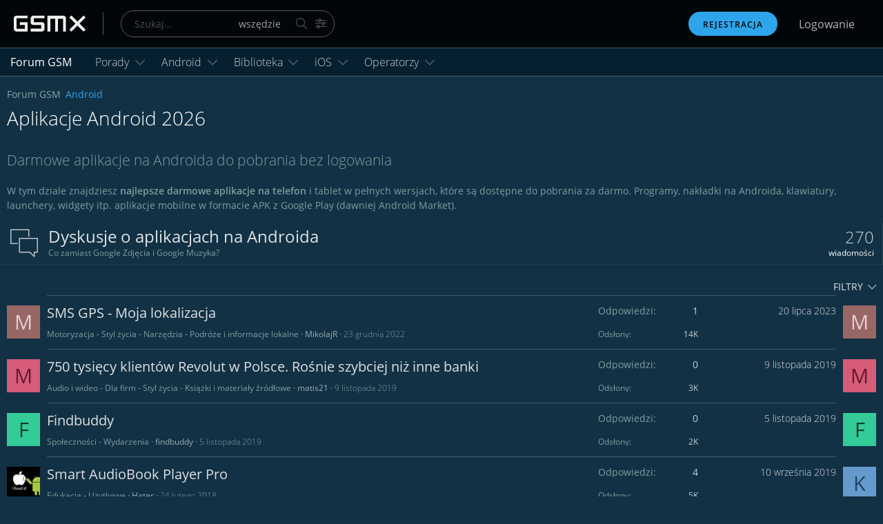

--- FILE ---
content_type: text/html; charset=utf-8
request_url: https://gsmx.pl/f/aplikacje-android/
body_size: 14106
content:
<!DOCTYPE html> <html id="XF" lang="pl-PL" dir="LTR"	data-app="public"	data-template="forum_view"	data-container-key="node-420"	data-content-key=""	data-logged-in="false"	data-cookie-prefix="xf_"	data-csrf="1769193018,f6c3ded842070728caa3d90565a51fef"	class="has-no-js template-forum_view" data-run-jobs=""> <head> <meta charset="utf-8" /> <meta http-equiv="X-UA-Compatible" content="IE=Edge" /> <meta name="viewport" content="width=device-width, initial-scale=1, viewport-fit=cover"> <title>Darmowe aplikacje na Androida do pobrania bez logowania</title> <meta name="description" content="Aplikacje do pobrania za darmo na telefon i tablet z Androidem. Najnowsze, posegregowane tematycznie darmowe aplikacje na telefon za darmo do pobrania bez..." /> <meta property="og:description" content="Aplikacje do pobrania za darmo na telefon i tablet z Androidem. Najnowsze, posegregowane tematycznie darmowe aplikacje na telefon za darmo do pobrania bez logowania." /> <meta property="twitter:description" content="Aplikacje do pobrania za darmo na telefon i tablet z Androidem. Najnowsze, posegregowane tematycznie darmowe aplikacje na telefon za darmo do pobrania bez logowania." /> <link rel="canonical" href="https://gsmx.pl/f/aplikacje-android/" /> <link rel="next" href="/f/aplikacje-android/page-2" /> <meta property="fb:app_id" content="197415730859946" /> <meta property="og:site_name" content="Forum GSMX 📱" /> <meta property="og:type" content="website" /> <meta property="og:title" content="Darmowe aplikacje na Androida do pobrania bez logowania" /> <meta property="twitter:title" content="Darmowe aplikacje na Androida do pobrania bez logowania" /> <meta property="og:url" content="https://gsmx.pl/f/aplikacje-android/" /> <meta property="og:image" content="https://gsmx.pl/styles/gsmx/xenforo/logo.og.gsmx.png" /> <meta property="twitter:image" content="https://gsmx.pl/styles/gsmx/xenforo/logo.og.gsmx.png" /> <meta property="twitter:card" content="summary" /> <meta name="theme-color" content="#010608" /> <link rel="preload" href="/styles/fonts/fa/fa-light-300.woff2" as="font" type="font/woff2" crossorigin="anonymous" /> <link rel="preload" href="/styles/fonts/fa/fa-brands-400.woff2" as="font" type="font/woff2" crossorigin="anonymous" /> <link rel="stylesheet" href="/css.php?css=public%3Anormalize.css%2Cpublic%3Acore.less%2Cpublic%3Aapp.less&amp;s=12&amp;l=3&amp;d=1751894739&amp;k=66c8ce94d2e7ddc33ac72a1b47bbfe6c21dd6777" /> <link rel="stylesheet" href="/css.php?css=public%3Aandy_quicksearch.less%2Cpublic%3Afa_emojis.less%2Cpublic%3Anode_list.less%2Cpublic%3Astructured_list.less%2Cpublic%3Aextra.less&amp;s=12&amp;l=3&amp;d=1751894739&amp;k=f3d26048afd29d321b3b0c5e2b45b17e2a98063d" />
 <script src="/js/xf/preamble.min.js?_v=44ed4f96"></script> <link rel="apple-touch-icon" href="https://gsmx.pl/styles/gsmx/xenforo/logo.og.gsmx.png" /> <!-- Google Tag Manager --> <script>(function(w,d,s,l,i){w[l]=w[l]||[];w[l].push({'gtm.start':
new Date().getTime(),event:'gtm.js'});var f=d.getElementsByTagName(s)[0],
j=d.createElement(s),dl=l!='dataLayer'?'&l='+l:'';j.async=true;j.src=
'https://www.googletagmanager.com/gtm.js?id='+i+dl;f.parentNode.insertBefore(j,f);
})(window,document,'script','dataLayer','GTM-MBMJ9KB');</script> <!-- End Google Tag Manager --> </head> <body data-template="forum_view"> <!-- Google Tag Manager (noscript) --> <noscript><iframe src="https://www.googletagmanager.com/ns.html?id=GTM-MBMJ9KB"
height="0" width="0" style="display:none;visibility:hidden"></iframe></noscript> <!-- End Google Tag Manager (noscript) --> <div class="p-pageWrapper" id="top"> <header class="p-header" id="header"> <div class="p-header-inner"> <div class="p-header-content"> <div class="p-header-logo p-header-logo--image"> <a href="https://gsmx.pl"> <img src="/images/logo.svg"	alt="Forum GSMX 📱"	loading="lazy" /> </a> </div> <form action="/szukaj/search" method="post"	class="top-search"	data-xf-init="quick-search"> <div class="top-search__input"> <div class="top-search__inputGroup top-search__inputGroup--extended"> <input type="text" class="input" name="keywords" placeholder="Szukaj…" aria-label="Szukaj" data-menu-autofocus="true" /> <div class="top-search__inputGroup__controls"> <select name="constraints" class="js-quickSearch-constraint input" aria-label="Search within"> <option value="">Wszędzie</option> <option value="{&quot;search_type&quot;:&quot;post&quot;}">Tematów</option> <option value="{&quot;search_type&quot;:&quot;post&quot;,&quot;c&quot;:{&quot;nodes&quot;:[420],&quot;child_nodes&quot;:1}}">To forum</option> </select> <button type="submit" class="button" title="Szukaj"><span class="button-text"> <i class="fal fa-search" aria-hidden="true"></i> <span class="sr-only">Szukaj</span> </span></button> <a href="/szukaj/" class="button" title="Więcej opcji…"><span class="button-text"> <i class="fal fa-sliders-h"></i> <span class="sr-only">Więcej opcji…</span> </span></a> </div> </div> </div> <input type="hidden" name="_xfToken" value="1769193018,f6c3ded842070728caa3d90565a51fef" /> </form> <div class="top-menu"> <div class="p-title-pageAction"> <a href="/rejestracja/" class="button button--cta"	data-xf-click="overlay" data-follow-redirects="on"> Rejestracja </a> <a href="/logowanie/" class="button"	data-xf-click="overlay" data-follow-redirects="on"> Logowanie </a> </div> </div> </div> </div> </header> <div class="p-navSticky p-navSticky--primary" data-xf-init="sticky-header"> <nav class="p-nav"> <div class="p-nav-inner"> <a aria-label="Menu" class="p-nav-menuTrigger" data-xf-click="off-canvas" data-menu=".js-headerOffCanvasMenu" role="button" tabindex="0"> <i aria-hidden="true"></i> <span class="p-nav-menuText">Menu</span> </a> <div class="p-nav-smallLogo"> <a href="https://gsmx.pl"> <img src="/images/logo.svg"	alt="Forum GSMX 📱" loading="lazy" /> </a> </div> <div class="p-nav-scroller hScroller" data-xf-init="h-scroller" data-auto-scroll=".p-navEl.is-selected"> <div class="hScroller-scroll"> <ul class="p-nav-list js-offCanvasNavSource"> <li> <div class="p-navEl is-selected" > <a href="/"	class="p-navEl-link "	data-xf-key="1"	data-nav-id="forums">Forum GSM</a> </div> </li> <li> <div class="p-navEl " data-has-children="true"> <a href="/f/kacik-porad/"	class="p-navEl-link p-navEl-link--splitMenu "	data-nav-id="porady">Porady</a> <a data-xf-key="2"	data-xf-click="menu"	data-menu-pos-ref="< .p-navEl"	class="p-navEl-splitTrigger"	role="button"	tabindex="0"	aria-label="Toggle expanded"	aria-expanded="false"	aria-haspopup="true"></a> <div class="menu menu--structural" data-menu="menu" aria-hidden="true"> <div class="menu-content"> <a href="/f/jaka-nawigacje-wybrac/"	class="menu-linkRow u-indentDepth0 js-offCanvasCopy "	data-nav-id="jaka_nawigacja">Nawigacja GPS</a> <a href="/f/jaki-telefon-wybrac/"	class="menu-linkRow u-indentDepth0 js-offCanvasCopy "	data-nav-id="jaki_telefon">Telefony</a> <a href="/f/jaki-tablet-wybrac/"	class="menu-linkRow u-indentDepth0 js-offCanvasCopy "	data-nav-id="jaki_tablet">Tablety</a> <a href="/f/jakie-sluchawki-wybrac.405/"	class="menu-linkRow u-indentDepth0 js-offCanvasCopy "	data-nav-id="jakie_sluchawki">Słuchawki</a> <a href="/f/jaka-karte-pamieci-wybrac.115/"	class="menu-linkRow u-indentDepth0 js-offCanvasCopy "	data-nav-id="jaka_karta_pamieci">Karty pamięci</a> <a href="/f/baterie.307/"	class="menu-linkRow u-indentDepth0 js-offCanvasCopy "	data-nav-id="baterie">Baterie</a> </div> </div> </div> </li> <li> <div class="p-navEl " data-has-children="true"> <a href="/#android.831"	class="p-navEl-link p-navEl-link--splitMenu "	data-nav-id="android">Android</a> <a data-xf-key="3"	data-xf-click="menu"	data-menu-pos-ref="< .p-navEl"	class="p-navEl-splitTrigger"	role="button"	tabindex="0"	aria-label="Toggle expanded"	aria-expanded="false"	aria-haspopup="true"></a> <div class="menu menu--structural" data-menu="menu" aria-hidden="true"> <div class="menu-content"> <a href="/f/aplikacje-android/"	class="menu-linkRow u-indentDepth0 js-offCanvasCopy "	data-nav-id="aplikacje_android">Aplikacje Android</a> <a href="/f/automapa-na-androida-2018/"	class="menu-linkRow u-indentDepth1 js-offCanvasCopy "	data-nav-id="automapa">Automapa na Androida</a> <hr class="menu-separator" /> <a href="/f/gry-android/"	class="menu-linkRow u-indentDepth0 js-offCanvasCopy "	data-nav-id="android_gry">Gry Android</a> <a href="/f/nawigacja-android/"	class="menu-linkRow u-indentDepth0 js-offCanvasCopy "	data-nav-id="nawigacja_android">Nawigacja Android</a> <a href="/f/dyskusje-android/"	class="menu-linkRow u-indentDepth0 js-offCanvasCopy "	data-nav-id="poradnia_android">Poradnia Android</a> </div> </div> </div> </li> <li> <div class="p-navEl " data-has-children="true"> <a href="/#biblioteka-dyskusje.805"	class="p-navEl-link p-navEl-link--splitMenu "	data-nav-id="biblioteka">Biblioteka</a> <a data-xf-key="4"	data-xf-click="menu"	data-menu-pos-ref="< .p-navEl"	class="p-navEl-splitTrigger"	role="button"	tabindex="0"	aria-label="Toggle expanded"	aria-expanded="false"	aria-haspopup="true"></a> <div class="menu menu--structural" data-menu="menu" aria-hidden="true"> <div class="menu-content"> <a href="/f/filmy-download/"	class="menu-linkRow u-indentDepth0 js-offCanvasCopy "	data-nav-id="filmy">Filmy</a> <a href="/f/audiobooki/"	class="menu-linkRow u-indentDepth0 js-offCanvasCopy "	data-nav-id="audiobooki">Audiobooki</a> <a href="/f/e-booki/"	class="menu-linkRow u-indentDepth0 js-offCanvasCopy "	data-nav-id="ebooki">E-booki</a> </div> </div> </div> </li> <li> <div class="p-navEl " data-has-children="true"> <a href="/k/apple-ios.834/"	class="p-navEl-link p-navEl-link--splitMenu "	data-nav-id="ios">iOS</a> <a data-xf-key="5"	data-xf-click="menu"	data-menu-pos-ref="< .p-navEl"	class="p-navEl-splitTrigger"	role="button"	tabindex="0"	aria-label="Toggle expanded"	aria-expanded="false"	aria-haspopup="true"></a> <div class="menu menu--structural" data-menu="menu" aria-hidden="true"> <div class="menu-content"> <a href="/f/aplikacje-ios/"	class="menu-linkRow u-indentDepth0 js-offCanvasCopy "	data-nav-id="aplikacje_ios">Aplikacje na iPhone</a> <a href="/f/gry-ios/"	class="menu-linkRow u-indentDepth0 js-offCanvasCopy "	data-nav-id="gry_ios">Gry na iPhone</a> <a href="/f/poradnia-ios/"	class="menu-linkRow u-indentDepth0 js-offCanvasCopy "	data-nav-id="poradnia_ios">Poradnia iOS</a> </div> </div> </div> </li> <li> <div class="p-navEl " data-has-children="true"> <a href="/#operatorzy-gsm.865"	class="p-navEl-link p-navEl-link--splitMenu "	data-nav-id="operatorzy">Operatorzy</a> <a data-xf-key="6"	data-xf-click="menu"	data-menu-pos-ref="< .p-navEl"	class="p-navEl-splitTrigger"	role="button"	tabindex="0"	aria-label="Toggle expanded"	aria-expanded="false"	aria-haspopup="true"></a> <div class="menu menu--structural" data-menu="menu" aria-hidden="true"> <div class="menu-content"> <a href="/f/play/"	class="menu-linkRow u-indentDepth0 js-offCanvasCopy "	data-nav-id="play">Play</a> <a href="/f/plus/"	class="menu-linkRow u-indentDepth0 js-offCanvasCopy "	data-nav-id="plus">Plus</a> <a href="/f/t-mobile/"	class="menu-linkRow u-indentDepth0 js-offCanvasCopy "	data-nav-id="t_mobile">T-Mobile</a> <a href="/f/orange/"	class="menu-linkRow u-indentDepth0 js-offCanvasCopy "	data-nav-id="Orange">Orange</a> <a href="/f/heyah/"	class="menu-linkRow u-indentDepth0 js-offCanvasCopy "	data-nav-id="heyah">Heyah</a> <a href="/f/nju-mobile/"	class="menu-linkRow u-indentDepth0 js-offCanvasCopy "	data-nav-id="nju">nju mobile</a> </div> </div> </div> </li> </ul> </div> </div> <div class="p-nav-opposite"> <div class="p-navgroup p-account p-navgroup--guest"> <a href="/rejestracja/" class="p-navgroup-link p-navgroup-link--textual p-navgroup-link--register"	data-xf-click="overlay" data-follow-redirects="on"> <span class="p-navgroup-linkText">Rejestracja</span> </a> <a href="/logowanie/" class="p-navgroup-link p-navgroup-link--textual p-navgroup-link--logIn"	data-xf-click="overlay" data-follow-redirects="on"> <span class="p-navgroup-linkText">Logowanie</span> </a> </div> <div class="p-navgroup p-discovery"> <a href="/co-nowego/"	class="p-navgroup-link p-navgroup-link--iconic p-navgroup-link--whatsnew"	aria-label="Co nowego?"	title="Co nowego?"> <i aria-hidden="true"></i> <span class="p-navgroup-linkText">Co nowego?</span> </a> </div> </div> </div> </nav> </div> <div class="offCanvasMenu offCanvasMenu--nav js-headerOffCanvasMenu" data-menu="menu" aria-hidden="true" data-ocm-builder="navigation"> <div class="offCanvasMenu-backdrop" data-menu-close="true"></div> <div class="offCanvasMenu-content"> <div class="offCanvasMenu-header"> Menu <a class="offCanvasMenu-closer" data-menu-close="true" role="button" tabindex="0" aria-label="Zamknij"></a> </div> <div class="p-offCanvasRegisterLink"> <div class="offCanvasMenu-linkHolder"> <a href="/logowanie/" class="offCanvasMenu-link" data-xf-click="overlay" data-menu-close="true"> Logowanie </a> </div> <hr class="offCanvasMenu-separator" /> <div class="offCanvasMenu-linkHolder"> <a href="/rejestracja/" class="offCanvasMenu-link" data-xf-click="overlay" data-menu-close="true"> Rejestracja </a> </div> <hr class="offCanvasMenu-separator" /> </div> <div class="js-offCanvasNavTarget"></div> </div> </div> <div class="p-body"> <div class="p-body-inner"> <!--XF:EXTRA_OUTPUT--> <div class="p-body-main "> <div class="p-body-content"> <noscript><div class="blockMessage blockMessage--important blockMessage--iconic u-noJsOnly">JavaScript is disabled. For a better experience, please enable JavaScript in your browser before proceeding.</div></noscript> <!--[if lt IE 9]><div class="blockMessage blockMessage&#45;&#45;important blockMessage&#45;&#45;iconic">You are using an out of date browser. It may not display this or other websites correctly.<br />You should upgrade or use an <a href="https://www.google.com/chrome/browser/" target="_blank">alternative browser</a>.</div><![endif]--> <div class="p-body-header"> <div class="p-second-nav-inner"> <ul class="p-breadcrumbs "	itemscope itemtype="https://schema.org/BreadcrumbList"> <li itemprop="itemListElement" itemscope itemtype="https://schema.org/ListItem"> <a href="/" itemprop="item"> <span itemprop="name">Forum GSM</span> </a> <meta itemprop="position" content="1" /> </li> <li itemprop="itemListElement" itemscope itemtype="https://schema.org/ListItem"> <a href="/#android.831" itemprop="item"> <span itemprop="name">Android</span> </a> <meta itemprop="position" content="2" /> </li> </ul> </div> <div class="p-title "> <h1 class="p-title-value"> Aplikacje Android 2026 </h1> <!--p-title-pageAction --> </div> <div class="p-description"><h2 class="font-300">Darmowe aplikacje na Androida do pobrania bez logowania</h2> W tym dziale znajdziesz <strong>najlepsze darmowe aplikacje na telefon</strong> i tablet w pełnych wersjach, które są dostępne do pobrania za darmo. Programy, nakładki na Androida, klawiatury, launchery, widgety itp. aplikacje mobilne w formacie APK z Google Play (dawniej Android Market).</div> </div> <div class="p-body-pageContent"> <div class="block"> <div class="block-container"> <div class="block-body"> <div class="node node-body node--id872 node--depth2 node--forum node--read"> <span class="node-body__col-1 node-icon" aria-hidden="true"><span></span></span> <div class="node-body__col-2 node-main js-nodeMain"> <div class="node-info"> <h3 class="node-title"> <a href="/f/aplikacje-android-dyskusje/" data-xf-init="" data-shortcut="node-description"> Dyskusje o aplikacjach na Androida </a> </h3> <div class="node-extra u-hideWide"> <a href="/p/277858/" class="node-extra-row node-extra-title" title="Ostatni post: Co zamiast Google Zdjęcia i Google Muzyka? - Idawir | 29.12.2018"> Co zamiast Google Zdjęcia i Google Muzyka? </a> </div> </div> <div class="node-stats"> <dl class="pairs pairs--rows"> <dt>Tematów</dt> <dd>39</dd> </dl> <dl class="pairs pairs--rows"> <dt>wiadomości</dt> <dd>270</dd> </dl> </div> </div> </div> </div> </div> </div> <div class="block" data-xf-init="" data-type="thread" data-href="/inline-mod/"> <!-- here buttons --> <div class="block-container"> <div class="block-filterBar"> <div class="filterBar"> <a class="filterBar-menuTrigger" data-xf-click="menu" role="button" tabindex="0" aria-expanded="false" aria-haspopup="true">Filtry</a> <div class="menu menu--wide" data-menu="menu" aria-hidden="true"	data-href="/f/aplikacje-android/filters"	data-load-target=".js-filterMenuBody"> <div class="menu-content"> <div class="menu-header">Pokaż tylko:</div> <div class="js-filterMenuBody"> <div class="menu-row">Ładowanie…</div> </div> </div> </div> </div> </div> <div class="block-body"> <div class="structItemContainer"> <div class="structItemContainer-group js-threadList"> <div class="structItem structItem--thread is-prefix196 is-prefix202 is-prefix147 is-prefix207 js-inlineModContainer js-threadListItem-65537" data-author="MikolajR"> <div class="structItem-cell structItem-cell--icon"> <div class="structItem-iconContainer"> <a href="/uzytkownicy/mikolajr.320214/" class="avatar avatar--s avatar--default avatar--default--dynamic" data-user-id="320214" data-xf-init="member-tooltip" style="background-color: #996666; color: #e0d1d1"> <span class="avatar-u320214-s">M</span> </a> </div> </div> <div class="structItem-cell structItem-cell--main" data-xf-init="touch-proxy"> <div class="structItem-title"> <a href="/t/sms-gps-moja-lokalizacja.65537/" class="" data-tp-primary="on" data-xf-init="preview-tooltip" data-preview-url="/t/sms-gps-moja-lokalizacja.65537/preview">SMS GPS - Moja lokalizacja</a> </div> <div class="structItem-minor u-hideNarrow"> <ul class="structItem-parts"> <li> <span class="labelLink">Motoryzacja - Styl życia - Narzędzia - Podróże i informacje lokalne </span> </li> <li>MikolajR</li> <li class="structItem-startDate"> <time class="u-dt" dir="auto" datetime="2022-12-23T12:44:08+0100" data-time="1671795848" data-date-string="23 grudnia 2022" data-time-string="12:44" title="23 grudnia 2022 o 12:44">23 grudnia 2022</time> </li> </ul> <!-- structItem-pageJump removed --> </div> </div> <div class="structItem-cell structItem-cell--meta" title="First message reaction score: 0"> <dl class="pairs pairs--justified"> <dt>Odpowiedzi</dt> <dd>1</dd> </dl> <dl class="pairs pairs--justified structItem-minor"> <dt>Odsłony</dt> <dd>14K</dd> </dl> </div> <div class="structItem-cell structItem-cell--latest"> <a href="/t/sms-gps-moja-lokalizacja.65537/latest" rel="nofollow"><time class="structItem-latestDate u-dt" dir="auto" datetime="2023-07-20T07:37:30+0200" data-time="1689831450" data-date-string="20 lipca 2023" data-time-string="07:37" title="20 lipca 2023 o 07:37">20 lipca 2023</time></a> </div> <div class="structItem-cell structItem-cell--icon structItem-cell--iconEnd u-hideWide"> <div class="structItem-iconContainer"> <a href="/uzytkownicy/mikolajr.320214/" class="avatar avatar--s avatar--default avatar--default--dynamic" data-user-id="320214" data-xf-init="member-tooltip" style="background-color: #996666; color: #e0d1d1"> <span class="avatar-u320214-s">M</span> </a> </div> </div> </div> <div class="structItem structItem--thread is-prefix145 is-prefix198 is-prefix202 is-prefix221 js-inlineModContainer js-threadListItem-62674" data-author="matis21"> <div class="structItem-cell structItem-cell--icon"> <div class="structItem-iconContainer"> <a href="/uzytkownicy/matis21.319719/" class="avatar avatar--s avatar--default avatar--default--dynamic" data-user-id="319719" data-xf-init="member-tooltip" style="background-color: #d65c7a; color: #661a2d"> <span class="avatar-u319719-s">M</span> </a> </div> </div> <div class="structItem-cell structItem-cell--main" data-xf-init="touch-proxy"> <div class="structItem-title"> <a href="/t/750-tysiecy-klientow-revolut-w-polsce-rosnie-szybciej-niz-inne-banki.62674/" class="" data-tp-primary="on" data-xf-init="preview-tooltip" data-preview-url="/t/750-tysiecy-klientow-revolut-w-polsce-rosnie-szybciej-niz-inne-banki.62674/preview">750 tysięcy klientów Revolut w Polsce. Rośnie szybciej niż inne banki</a> </div> <div class="structItem-minor u-hideNarrow"> <ul class="structItem-parts"> <li> <span class="labelLink">Audio i wideo - Dla firm - Styl życia - Książki i materiały źródłowe </span> </li> <li>matis21</li> <li class="structItem-startDate"> <time class="u-dt" dir="auto" datetime="2019-11-09T23:37:17+0100" data-time="1573339037" data-date-string="9 listopada 2019" data-time-string="23:37" title="9 listopada 2019 o 23:37">9 listopada 2019</time> </li> </ul> <!-- structItem-pageJump removed --> </div> </div> <div class="structItem-cell structItem-cell--meta" title="First message reaction score: 0"> <dl class="pairs pairs--justified"> <dt>Odpowiedzi</dt> <dd>0</dd> </dl> <dl class="pairs pairs--justified structItem-minor"> <dt>Odsłony</dt> <dd>3K</dd> </dl> </div> <div class="structItem-cell structItem-cell--latest"> <a href="/t/750-tysiecy-klientow-revolut-w-polsce-rosnie-szybciej-niz-inne-banki.62674/latest" rel="nofollow"><time class="structItem-latestDate u-dt" dir="auto" datetime="2019-11-09T23:37:17+0100" data-time="1573339037" data-date-string="9 listopada 2019" data-time-string="23:37" title="9 listopada 2019 o 23:37">9 listopada 2019</time></a> </div> <div class="structItem-cell structItem-cell--icon structItem-cell--iconEnd u-hideWide"> <div class="structItem-iconContainer"> <a href="/uzytkownicy/matis21.319719/" class="avatar avatar--s avatar--default avatar--default--dynamic" data-user-id="319719" data-xf-init="member-tooltip" style="background-color: #d65c7a; color: #661a2d"> <span class="avatar-u319719-s">M</span> </a> </div> </div> </div> <div class="structItem structItem--thread is-prefix222 is-prefix205 js-inlineModContainer js-threadListItem-62670" data-author="findbuddy"> <div class="structItem-cell structItem-cell--icon"> <div class="structItem-iconContainer"> <a href="/uzytkownicy/findbuddy.319715/" class="avatar avatar--s avatar--default avatar--default--dynamic" data-user-id="319715" data-xf-init="member-tooltip" style="background-color: #33cc99; color: #0f3d2e"> <span class="avatar-u319715-s">F</span> </a> </div> </div> <div class="structItem-cell structItem-cell--main" data-xf-init="touch-proxy"> <div class="structItem-title"> <a href="/t/findbuddy.62670/" class="" data-tp-primary="on" data-xf-init="preview-tooltip" data-preview-url="/t/findbuddy.62670/preview">Findbuddy</a> </div> <div class="structItem-minor u-hideNarrow"> <ul class="structItem-parts"> <li> <span class="labelLink">Społeczności - Wydarzenia </span> </li> <li>findbuddy</li> <li class="structItem-startDate"> <time class="u-dt" dir="auto" datetime="2019-11-05T14:10:38+0100" data-time="1572959438" data-date-string="5 listopada 2019" data-time-string="14:10" title="5 listopada 2019 o 14:10">5 listopada 2019</time> </li> </ul> <!-- structItem-pageJump removed --> </div> </div> <div class="structItem-cell structItem-cell--meta" title="First message reaction score: 0"> <dl class="pairs pairs--justified"> <dt>Odpowiedzi</dt> <dd>0</dd> </dl> <dl class="pairs pairs--justified structItem-minor"> <dt>Odsłony</dt> <dd>2K</dd> </dl> </div> <div class="structItem-cell structItem-cell--latest"> <a href="/t/findbuddy.62670/latest" rel="nofollow"><time class="structItem-latestDate u-dt" dir="auto" datetime="2019-11-05T14:10:38+0100" data-time="1572959438" data-date-string="5 listopada 2019" data-time-string="14:10" title="5 listopada 2019 o 14:10">5 listopada 2019</time></a> </div> <div class="structItem-cell structItem-cell--icon structItem-cell--iconEnd u-hideWide"> <div class="structItem-iconContainer"> <a href="/uzytkownicy/findbuddy.319715/" class="avatar avatar--s avatar--default avatar--default--dynamic" data-user-id="319715" data-xf-init="member-tooltip" style="background-color: #33cc99; color: #0f3d2e"> <span class="avatar-u319715-s">F</span> </a> </div> </div> </div> <div class="structItem structItem--thread is-prefix150 is-prefix133 js-inlineModContainer js-threadListItem-62080" data-author="Hater"> <div class="structItem-cell structItem-cell--icon"> <div class="structItem-iconContainer"> <a href="/uzytkownicy/hater.267350/" class="avatar avatar--s" data-user-id="267350" data-xf-init="member-tooltip"> <img src="/data/avatars/s/267/267350.jpg?1444521057" srcset="/data/avatars/m/267/267350.jpg?1444521057 2x" alt="Hater" class="avatar-u267350-s" /> </a> </div> </div> <div class="structItem-cell structItem-cell--main" data-xf-init="touch-proxy"> <div class="structItem-title"> <a href="/t/smart-audiobook-player-pro.62080/" class="" data-tp-primary="on" data-xf-init="preview-tooltip" data-preview-url="/t/smart-audiobook-player-pro.62080/preview">Smart AudioBook Player Pro</a> </div> <div class="structItem-minor u-hideNarrow"> <ul class="structItem-parts"> <li> <span class="labelLink">Edukacja - Użytkowe </span> </li> <li>Hater</li> <li class="structItem-startDate"> <time class="u-dt" dir="auto" datetime="2018-02-24T22:43:00+0100" data-time="1519508580" data-date-string="24 lutego 2018" data-time-string="22:43" title="24 lutego 2018 o 22:43">24 lutego 2018</time> </li> </ul> <!-- structItem-pageJump removed --> </div> </div> <div class="structItem-cell structItem-cell--meta" title="First message reaction score: 0"> <dl class="pairs pairs--justified"> <dt>Odpowiedzi</dt> <dd>4</dd> </dl> <dl class="pairs pairs--justified structItem-minor"> <dt>Odsłony</dt> <dd>5K</dd> </dl> </div> <div class="structItem-cell structItem-cell--latest"> <a href="/t/smart-audiobook-player-pro.62080/latest" rel="nofollow"><time class="structItem-latestDate u-dt" dir="auto" datetime="2019-09-10T09:20:46+0200" data-time="1568100046" data-date-string="10 września 2019" data-time-string="09:20" title="10 września 2019 o 09:20">10 września 2019</time></a> </div> <div class="structItem-cell structItem-cell--icon structItem-cell--iconEnd u-hideWide"> <div class="structItem-iconContainer"> <a href="/uzytkownicy/kowalsky88.319337/" class="avatar avatar--s avatar--default avatar--default--dynamic" data-user-id="319337" data-xf-init="member-tooltip" style="background-color: #6699cc; color: #204060"> <span class="avatar-u319337-s">K</span> </a> </div> </div> </div> <div class="structItem structItem--thread is-prefix146 js-inlineModContainer js-threadListItem-62511" data-author="surrogate"> <div class="structItem-cell structItem-cell--icon"> <div class="structItem-iconContainer"> <a href="/uzytkownicy/surrogate.319034/" class="avatar avatar--s avatar--default avatar--default--dynamic" data-user-id="319034" data-xf-init="member-tooltip" style="background-color: #33cc99; color: #0f3d2e"> <span class="avatar-u319034-s">S</span> </a> </div> </div> <div class="structItem-cell structItem-cell--main" data-xf-init="touch-proxy"> <div class="structItem-title"> <a href="/t/nowa-social-fun-app-surrogate-zarabiaj-i-odkrywaj-swiat.62511/" class="" data-tp-primary="on" data-xf-init="preview-tooltip" data-preview-url="/t/nowa-social-fun-app-surrogate-zarabiaj-i-odkrywaj-swiat.62511/preview">Nowa Social Fun APP - SURROGATE - Zarabiaj i odkrywaj świat</a> </div> <div class="structItem-minor u-hideNarrow"> <ul class="structItem-parts"> <li> <span class="labelLink">Rozrywka </span> </li> <li>surrogate</li> <li class="structItem-startDate"> <time class="u-dt" dir="auto" datetime="2019-05-23T13:41:47+0200" data-time="1558611707" data-date-string="23 maja 2019" data-time-string="13:41" title="23 maja 2019 o 13:41">23 maja 2019</time> </li> </ul> <!-- structItem-pageJump removed --> </div> </div> <div class="structItem-cell structItem-cell--meta" title="First message reaction score: 0"> <dl class="pairs pairs--justified"> <dt>Odpowiedzi</dt> <dd>0</dd> </dl> <dl class="pairs pairs--justified structItem-minor"> <dt>Odsłony</dt> <dd>3K</dd> </dl> </div> <div class="structItem-cell structItem-cell--latest"> <a href="/t/nowa-social-fun-app-surrogate-zarabiaj-i-odkrywaj-swiat.62511/latest" rel="nofollow"><time class="structItem-latestDate u-dt" dir="auto" datetime="2019-05-23T13:41:47+0200" data-time="1558611707" data-date-string="23 maja 2019" data-time-string="13:41" title="23 maja 2019 o 13:41">23 maja 2019</time></a> </div> <div class="structItem-cell structItem-cell--icon structItem-cell--iconEnd u-hideWide"> <div class="structItem-iconContainer"> <a href="/uzytkownicy/surrogate.319034/" class="avatar avatar--s avatar--default avatar--default--dynamic" data-user-id="319034" data-xf-init="member-tooltip" style="background-color: #33cc99; color: #0f3d2e"> <span class="avatar-u319034-s">S</span> </a> </div> </div> </div> <div class="structItem structItem--thread is-prefix145 is-prefix146 js-inlineModContainer js-threadListItem-61762" data-author="Alfred Smith"> <div class="structItem-cell structItem-cell--icon"> <div class="structItem-iconContainer"> <a href="/uzytkownicy/alfred-smith.318149/" class="avatar avatar--s avatar--default avatar--default--dynamic" data-user-id="318149" data-xf-init="member-tooltip" style="background-color: #521414; color: #d14747"> <span class="avatar-u318149-s">A</span> </a> </div> </div> <div class="structItem-cell structItem-cell--main" data-xf-init="touch-proxy"> <div class="structItem-title"> <a href="/t/tubemate-aplikacja-posiada-dziesiatki-zastosowan.61762/" class="" data-tp-primary="on" data-xf-init="preview-tooltip" data-preview-url="/t/tubemate-aplikacja-posiada-dziesiatki-zastosowan.61762/preview">TubeMate - aplikacja posiada dziesiątki zastosowań</a> </div> <div class="structItem-minor u-hideNarrow"> <ul class="structItem-parts"> <li> <span class="labelLink">Audio i wideo - Rozrywka </span> </li> <li>Alfred Smith</li> <li class="structItem-startDate"> <time class="u-dt" dir="auto" datetime="2017-04-18T10:34:39+0200" data-time="1492504479" data-date-string="18 kwietnia 2017" data-time-string="10:34" title="18 kwietnia 2017 o 10:34">18 kwietnia 2017</time> </li> </ul> <!-- structItem-pageJump removed --> </div> </div> <div class="structItem-cell structItem-cell--meta" title="First message reaction score: 0"> <dl class="pairs pairs--justified"> <dt>Odpowiedzi</dt> <dd>1</dd> </dl> <dl class="pairs pairs--justified structItem-minor"> <dt>Odsłony</dt> <dd>9K</dd> </dl> </div> <div class="structItem-cell structItem-cell--latest"> <a href="/t/tubemate-aplikacja-posiada-dziesiatki-zastosowan.61762/latest" rel="nofollow"><time class="structItem-latestDate u-dt" dir="auto" datetime="2019-04-07T18:17:26+0200" data-time="1554653846" data-date-string="7 kwietnia 2019" data-time-string="18:17" title="7 kwietnia 2019 o 18:17">7 kwietnia 2019</time></a> </div> <div class="structItem-cell structItem-cell--icon structItem-cell--iconEnd u-hideWide"> <div class="structItem-iconContainer"> <a href="/uzytkownicy/devianstudio.319416/" class="avatar avatar--s" data-user-id="319416" data-xf-init="member-tooltip"> <img src="/data/avatars/s/319/319416.jpg?1554653711" srcset="/data/avatars/m/319/319416.jpg?1554653711 2x" alt="DevianStudio" class="avatar-u319416-s" /> </a> </div> </div> </div> <div class="structItem structItem--thread is-prefix147 is-prefix7 js-inlineModContainer js-threadListItem-60558" data-author="CNK"> <div class="structItem-cell structItem-cell--icon"> <div class="structItem-iconContainer"> <a href="/uzytkownicy/cnk.2/" class="avatar avatar--s" data-user-id="2" data-xf-init="member-tooltip"> <img src="/data/avatars/s/0/2.jpg?1493549180" srcset="/data/avatars/m/0/2.jpg?1493549180 2x" alt="CNK" class="avatar-u2-s" /> </a> </div> </div> <div class="structItem-cell structItem-cell--main" data-xf-init="touch-proxy"> <div class="structItem-title"> <a href="/t/torque-pro-obd-2-car.60558/" class="" data-tp-primary="on" data-xf-init="preview-tooltip" data-preview-url="/t/torque-pro-obd-2-car.60558/preview">Torque Pro (OBD 2 &amp; Car)</a> </div> <div class="structItem-minor u-hideNarrow"> <ul class="structItem-parts"> <li> <span class="labelLink">Narzędzia - Android 1.6+ </span> </li> <li>CNK</li> <li class="structItem-startDate"> <time class="u-dt" dir="auto" datetime="2014-10-30T22:10:54+0100" data-time="1414703454" data-date-string="30 października 2014" data-time-string="22:10" title="30 października 2014 o 22:10">30 października 2014</time> </li> </ul> <!-- structItem-pageJump removed --> </div> </div> <div class="structItem-cell structItem-cell--meta" title="First message reaction score: 0"> <dl class="pairs pairs--justified"> <dt>Odpowiedzi</dt> <dd>1</dd> </dl> <dl class="pairs pairs--justified structItem-minor"> <dt>Odsłony</dt> <dd>7K</dd> </dl> </div> <div class="structItem-cell structItem-cell--latest"> <a href="/t/torque-pro-obd-2-car.60558/latest" rel="nofollow"><time class="structItem-latestDate u-dt" dir="auto" datetime="2018-12-02T14:26:16+0100" data-time="1543757176" data-date-string="2 grudnia 2018" data-time-string="14:26" title="2 grudnia 2018 o 14:26">2 grudnia 2018</time></a> </div> <div class="structItem-cell structItem-cell--icon structItem-cell--iconEnd u-hideWide"> <div class="structItem-iconContainer"> <a href="/uzytkownicy/cnk.2/" class="avatar avatar--s" data-user-id="2" data-xf-init="member-tooltip"> <img src="/data/avatars/s/0/2.jpg?1493549180" srcset="/data/avatars/m/0/2.jpg?1493549180 2x" alt="CNK" class="avatar-u2-s" /> </a> </div> </div> </div> <div class="structItem structItem--thread is-prefix150 js-inlineModContainer js-threadListItem-61804" data-author="Hater"> <div class="structItem-cell structItem-cell--icon"> <div class="structItem-iconContainer"> <a href="/uzytkownicy/hater.267350/" class="avatar avatar--s" data-user-id="267350" data-xf-init="member-tooltip"> <img src="/data/avatars/s/267/267350.jpg?1444521057" srcset="/data/avatars/m/267/267350.jpg?1444521057 2x" alt="Hater" class="avatar-u267350-s" /> </a> </div> </div> <div class="structItem-cell structItem-cell--main" data-xf-init="touch-proxy"> <div class="structItem-title"> <a href="/t/ucz-sie-jezykow-z-busuu.61804/" class="" data-tp-primary="on" data-xf-init="preview-tooltip" data-preview-url="/t/ucz-sie-jezykow-z-busuu.61804/preview">Ucz się języków z busuu</a> </div> <div class="structItem-minor u-hideNarrow"> <ul class="structItem-parts"> <li> <span class="labelLink">Edukacja </span> </li> <li>Hater</li> <li class="structItem-startDate"> <time class="u-dt" dir="auto" datetime="2017-05-09T01:00:15+0200" data-time="1494284415" data-date-string="9 maja 2017" data-time-string="01:00" title="9 maja 2017 o 01:00">9 maja 2017</time> </li> </ul> <!-- structItem-pageJump removed --> </div> </div> <div class="structItem-cell structItem-cell--meta" title="First message reaction score: 0"> <dl class="pairs pairs--justified"> <dt>Odpowiedzi</dt> <dd>2</dd> </dl> <dl class="pairs pairs--justified structItem-minor"> <dt>Odsłony</dt> <dd>16K</dd> </dl> </div> <div class="structItem-cell structItem-cell--latest"> <a href="/t/ucz-sie-jezykow-z-busuu.61804/latest" rel="nofollow"><time class="structItem-latestDate u-dt" dir="auto" datetime="2018-10-08T23:54:11+0200" data-time="1539035651" data-date-string="8 października 2018" data-time-string="23:54" title="8 października 2018 o 23:54">8 października 2018</time></a> </div> <div class="structItem-cell structItem-cell--icon structItem-cell--iconEnd u-hideWide"> <div class="structItem-iconContainer"> <a href="/uzytkownicy/cnk.2/" class="avatar avatar--s" data-user-id="2" data-xf-init="member-tooltip"> <img src="/data/avatars/s/0/2.jpg?1493549180" srcset="/data/avatars/m/0/2.jpg?1493549180 2x" alt="CNK" class="avatar-u2-s" /> </a> </div> </div> </div> <div class="structItem structItem--thread is-prefix145 is-prefix133 js-inlineModContainer js-threadListItem-62089" data-author="Hater"> <div class="structItem-cell structItem-cell--icon"> <div class="structItem-iconContainer"> <a href="/uzytkownicy/hater.267350/" class="avatar avatar--s" data-user-id="267350" data-xf-init="member-tooltip"> <img src="/data/avatars/s/267/267350.jpg?1444521057" srcset="/data/avatars/m/267/267350.jpg?1444521057 2x" alt="Hater" class="avatar-u267350-s" /> </a> </div> </div> <div class="structItem-cell structItem-cell--main" data-xf-init="touch-proxy"> <div class="structItem-title"> <a href="/t/nagrywanie-rozmow-call-recorder-acr-premium.62089/" class="" data-tp-primary="on" data-xf-init="preview-tooltip" data-preview-url="/t/nagrywanie-rozmow-call-recorder-acr-premium.62089/preview">Nagrywanie rozmów / Call Recorder - ACR Premium</a> </div> <div class="structItem-minor u-hideNarrow"> <ul class="structItem-parts"> <li> <span class="labelLink">Audio i wideo - Użytkowe </span> </li> <li>Hater</li> <li class="structItem-startDate"> <time class="u-dt" dir="auto" datetime="2018-03-26T20:20:00+0200" data-time="1522088400" data-date-string="26 marca 2018" data-time-string="20:20" title="26 marca 2018 o 20:20">26 marca 2018</time> </li> </ul> <!-- structItem-pageJump removed --> </div> </div> <div class="structItem-cell structItem-cell--meta" title="First message reaction score: 1"> <dl class="pairs pairs--justified"> <dt>Odpowiedzi</dt> <dd>1</dd> </dl> <dl class="pairs pairs--justified structItem-minor"> <dt>Odsłony</dt> <dd>4K</dd> </dl> </div> <div class="structItem-cell structItem-cell--latest"> <a href="/t/nagrywanie-rozmow-call-recorder-acr-premium.62089/latest" rel="nofollow"><time class="structItem-latestDate u-dt" dir="auto" datetime="2018-10-08T23:49:57+0200" data-time="1539035397" data-date-string="8 października 2018" data-time-string="23:49" title="8 października 2018 o 23:49">8 października 2018</time></a> </div> <div class="structItem-cell structItem-cell--icon structItem-cell--iconEnd u-hideWide"> <div class="structItem-iconContainer"> <a href="/uzytkownicy/cnk.2/" class="avatar avatar--s" data-user-id="2" data-xf-init="member-tooltip"> <img src="/data/avatars/s/0/2.jpg?1493549180" srcset="/data/avatars/m/0/2.jpg?1493549180 2x" alt="CNK" class="avatar-u2-s" /> </a> </div> </div> </div> <div class="structItem structItem--thread is-prefix150 js-inlineModContainer js-threadListItem-62275" data-author="CNK"> <div class="structItem-cell structItem-cell--icon"> <div class="structItem-iconContainer"> <a href="/uzytkownicy/cnk.2/" class="avatar avatar--s" data-user-id="2" data-xf-init="member-tooltip"> <img src="/data/avatars/s/0/2.jpg?1493549180" srcset="/data/avatars/m/0/2.jpg?1493549180 2x" alt="CNK" class="avatar-u2-s" /> </a> </div> </div> <div class="structItem-cell structItem-cell--main" data-xf-init="touch-proxy"> <div class="structItem-title"> <a href="/t/angielski-z-duolingo.62275/" class="" data-tp-primary="on" data-xf-init="preview-tooltip" data-preview-url="/t/angielski-z-duolingo.62275/preview">Angielski z Duolingo</a> </div> <div class="structItem-minor u-hideNarrow"> <ul class="structItem-parts"> <li> <span class="labelLink">Edukacja </span> </li> <li>CNK</li> <li class="structItem-startDate"> <time class="u-dt" dir="auto" datetime="2018-08-27T22:52:17+0200" data-time="1535403137" data-date-string="27 sierpnia 2018" data-time-string="22:52" title="27 sierpnia 2018 o 22:52">27 sierpnia 2018</time> </li> </ul> <!-- structItem-pageJump removed --> </div> </div> <div class="structItem-cell structItem-cell--meta" title="First message reaction score: 0"> <dl class="pairs pairs--justified"> <dt>Odpowiedzi</dt> <dd>1</dd> </dl> <dl class="pairs pairs--justified structItem-minor"> <dt>Odsłony</dt> <dd>3K</dd> </dl> </div> <div class="structItem-cell structItem-cell--latest"> <a href="/t/angielski-z-duolingo.62275/latest" rel="nofollow"><time class="structItem-latestDate u-dt" dir="auto" datetime="2018-10-08T23:44:20+0200" data-time="1539035060" data-date-string="8 października 2018" data-time-string="23:44" title="8 października 2018 o 23:44">8 października 2018</time></a> </div> <div class="structItem-cell structItem-cell--icon structItem-cell--iconEnd u-hideWide"> <div class="structItem-iconContainer"> <a href="/uzytkownicy/cnk.2/" class="avatar avatar--s" data-user-id="2" data-xf-init="member-tooltip"> <img src="/data/avatars/s/0/2.jpg?1493549180" srcset="/data/avatars/m/0/2.jpg?1493549180 2x" alt="CNK" class="avatar-u2-s" /> </a> </div> </div> </div> <div class="structItem structItem--thread is-prefix147 is-prefix133 js-inlineModContainer js-threadListItem-62084" data-author="phuria"> <div class="structItem-cell structItem-cell--icon"> <div class="structItem-iconContainer"> <a href="/uzytkownicy/phuria.267865/" class="avatar avatar--s" data-user-id="267865" data-xf-init="member-tooltip"> <img src="/data/avatars/s/267/267865.jpg?1394559284" srcset="/data/avatars/m/267/267865.jpg?1394559284 2x" alt="phuria" class="avatar-u267865-s" /> </a> </div> </div> <div class="structItem-cell structItem-cell--main" data-xf-init="touch-proxy"> <div class="structItem-title"> <a href="/t/speedtest-net.62084/" class="" data-tp-primary="on" data-xf-init="preview-tooltip" data-preview-url="/t/speedtest-net.62084/preview">Speedtest.net</a> </div> <div class="structItem-minor u-hideNarrow"> <ul class="structItem-parts"> <li> <span class="labelLink">Narzędzia - Użytkowe </span> </li> <li>phuria</li> <li class="structItem-startDate"> <time class="u-dt" dir="auto" datetime="2011-07-06T04:21:05+0200" data-time="1309918865" data-date-string="6 lipca 2011" data-time-string="04:21" title="6 lipca 2011 o 04:21">6 lipca 2011</time> </li> </ul> <!-- structItem-pageJump removed --> </div> </div> <div class="structItem-cell structItem-cell--meta" title="First message reaction score: 0"> <dl class="pairs pairs--justified"> <dt>Odpowiedzi</dt> <dd>6</dd> </dl> <dl class="pairs pairs--justified structItem-minor"> <dt>Odsłony</dt> <dd>5K</dd> </dl> </div> <div class="structItem-cell structItem-cell--latest"> <a href="/t/speedtest-net.62084/latest" rel="nofollow"><time class="structItem-latestDate u-dt" dir="auto" datetime="2018-10-08T23:37:06+0200" data-time="1539034626" data-date-string="8 października 2018" data-time-string="23:37" title="8 października 2018 o 23:37">8 października 2018</time></a> </div> <div class="structItem-cell structItem-cell--icon structItem-cell--iconEnd u-hideWide"> <div class="structItem-iconContainer"> <a href="/uzytkownicy/cnk.2/" class="avatar avatar--s" data-user-id="2" data-xf-init="member-tooltip"> <img src="/data/avatars/s/0/2.jpg?1493549180" srcset="/data/avatars/m/0/2.jpg?1493549180 2x" alt="CNK" class="avatar-u2-s" /> </a> </div> </div> </div> <div class="structItem structItem--thread is-prefix204 is-prefix134 js-inlineModContainer js-threadListItem-62273" data-author="CNK"> <div class="structItem-cell structItem-cell--icon"> <div class="structItem-iconContainer"> <a href="/uzytkownicy/cnk.2/" class="avatar avatar--s" data-user-id="2" data-xf-init="member-tooltip"> <img src="/data/avatars/s/0/2.jpg?1493549180" srcset="/data/avatars/m/0/2.jpg?1493549180 2x" alt="CNK" class="avatar-u2-s" /> </a> </div> </div> <div class="structItem-cell structItem-cell--main" data-xf-init="touch-proxy"> <div class="structItem-title"> <a href="/t/bikecomputer-pro.62273/" class="" data-tp-primary="on" data-xf-init="preview-tooltip" data-preview-url="/t/bikecomputer-pro.62273/preview">BikeComputer Pro</a> </div> <div class="structItem-minor u-hideNarrow"> <ul class="structItem-parts"> <li> <span class="labelLink">Sport - Zdrowie i fitness </span> </li> <li>CNK</li> <li class="structItem-startDate"> <time class="u-dt" dir="auto" datetime="2018-08-27T20:46:59+0200" data-time="1535395619" data-date-string="27 sierpnia 2018" data-time-string="20:46" title="27 sierpnia 2018 o 20:46">27 sierpnia 2018</time> </li> </ul> <!-- structItem-pageJump removed --> </div> </div> <div class="structItem-cell structItem-cell--meta" title="First message reaction score: 0"> <dl class="pairs pairs--justified"> <dt>Odpowiedzi</dt> <dd>2</dd> </dl> <dl class="pairs pairs--justified structItem-minor"> <dt>Odsłony</dt> <dd>3K</dd> </dl> </div> <div class="structItem-cell structItem-cell--latest"> <a href="/t/bikecomputer-pro.62273/latest" rel="nofollow"><time class="structItem-latestDate u-dt" dir="auto" datetime="2018-10-08T21:51:58+0200" data-time="1539028318" data-date-string="8 października 2018" data-time-string="21:51" title="8 października 2018 o 21:51">8 października 2018</time></a> </div> <div class="structItem-cell structItem-cell--icon structItem-cell--iconEnd u-hideWide"> <div class="structItem-iconContainer"> <a href="/uzytkownicy/cnk.2/" class="avatar avatar--s" data-user-id="2" data-xf-init="member-tooltip"> <img src="/data/avatars/s/0/2.jpg?1493549180" srcset="/data/avatars/m/0/2.jpg?1493549180 2x" alt="CNK" class="avatar-u2-s" /> </a> </div> </div> </div> <div class="structItem structItem--thread is-prefix222 js-inlineModContainer js-threadListItem-44271" data-author="adek_sggw"> <div class="structItem-cell structItem-cell--icon"> <div class="structItem-iconContainer"> <a href="/uzytkownicy/adek_sggw.226172/" class="avatar avatar--s avatar--default avatar--default--dynamic" data-user-id="226172" data-xf-init="member-tooltip" style="background-color: #1f7a5c; color: #70dbb8"> <span class="avatar-u226172-s">A</span> </a> </div> </div> <div class="structItem-cell structItem-cell--main" data-xf-init="touch-proxy"> <div class="structItem-title"> <a href="/t/tapatalk-pro-wszystkie-wersje-w-tym-temacie.44271/" class="" data-tp-primary="on" data-xf-init="preview-tooltip" data-preview-url="/t/tapatalk-pro-wszystkie-wersje-w-tym-temacie.44271/preview">Tapatalk Pro - wszystkie wersje w tym temacie</a> </div> <div class="structItem-minor u-hideNarrow"> <ul class="structItem-parts"> <li> <span class="labelLink">Społeczności </span> </li> <li>adek_sggw</li> <li class="structItem-startDate"> <time class="u-dt" dir="auto" datetime="2010-10-15T14:06:39+0200" data-time="1287144399" data-date-string="15 października 2010" data-time-string="14:06" title="15 października 2010 o 14:06">15 października 2010</time> </li> </ul> <!-- structItem-pageJump removed --> </div> </div> <div class="structItem-cell structItem-cell--meta" title="First message reaction score: 0"> <dl class="pairs pairs--justified"> <dt>Odpowiedzi</dt> <dd>13</dd> </dl> <dl class="pairs pairs--justified structItem-minor"> <dt>Odsłony</dt> <dd>9K</dd> </dl> </div> <div class="structItem-cell structItem-cell--latest"> <a href="/t/tapatalk-pro-wszystkie-wersje-w-tym-temacie.44271/latest" rel="nofollow"><time class="structItem-latestDate u-dt" dir="auto" datetime="2018-09-17T00:01:10+0200" data-time="1537135270" data-date-string="17 września 2018" data-time-string="00:01" title="17 września 2018 o 00:01">17 września 2018</time></a> </div> <div class="structItem-cell structItem-cell--icon structItem-cell--iconEnd u-hideWide"> <div class="structItem-iconContainer"> <a href="/uzytkownicy/cnk.2/" class="avatar avatar--s" data-user-id="2" data-xf-init="member-tooltip"> <img src="/data/avatars/s/0/2.jpg?1493549180" srcset="/data/avatars/m/0/2.jpg?1493549180 2x" alt="CNK" class="avatar-u2-s" /> </a> </div> </div> </div> <div class="structItem structItem--thread is-prefix133 is-prefix18 js-inlineModContainer js-threadListItem-59990" data-author="CNK"> <div class="structItem-cell structItem-cell--icon"> <div class="structItem-iconContainer"> <a href="/uzytkownicy/cnk.2/" class="avatar avatar--s" data-user-id="2" data-xf-init="member-tooltip"> <img src="/data/avatars/s/0/2.jpg?1493549180" srcset="/data/avatars/m/0/2.jpg?1493549180 2x" alt="CNK" class="avatar-u2-s" /> </a> </div> </div> <div class="structItem-cell structItem-cell--main" data-xf-init="touch-proxy"> <div class="structItem-title"> <a href="/t/solid-explorer-full-patched.59990/" class="" data-tp-primary="on" data-xf-init="preview-tooltip" data-preview-url="/t/solid-explorer-full-patched.59990/preview">Solid Explorer FULL Patched</a> </div> <div class="structItem-minor u-hideNarrow"> <ul class="structItem-parts"> <li> <span class="labelLink">Użytkowe - Android 2.2+ </span> </li> <li>CNK</li> <li class="structItem-startDate"> <time class="u-dt" dir="auto" datetime="2014-07-09T02:30:40+0200" data-time="1404865840" data-date-string="9 lipca 2014" data-time-string="02:30" title="9 lipca 2014 o 02:30">9 lipca 2014</time> </li> </ul> <!-- structItem-pageJump removed --> </div> </div> <div class="structItem-cell structItem-cell--meta" title="First message reaction score: 0"> <dl class="pairs pairs--justified"> <dt>Odpowiedzi</dt> <dd>1</dd> </dl> <dl class="pairs pairs--justified structItem-minor"> <dt>Odsłony</dt> <dd>3K</dd> </dl> </div> <div class="structItem-cell structItem-cell--latest"> <a href="/t/solid-explorer-full-patched.59990/latest" rel="nofollow"><time class="structItem-latestDate u-dt" dir="auto" datetime="2018-09-16T23:32:34+0200" data-time="1537133554" data-date-string="16 września 2018" data-time-string="23:32" title="16 września 2018 o 23:32">16 września 2018</time></a> </div> <div class="structItem-cell structItem-cell--icon structItem-cell--iconEnd u-hideWide"> <div class="structItem-iconContainer"> <a href="/uzytkownicy/cnk.2/" class="avatar avatar--s" data-user-id="2" data-xf-init="member-tooltip"> <img src="/data/avatars/s/0/2.jpg?1493549180" srcset="/data/avatars/m/0/2.jpg?1493549180 2x" alt="CNK" class="avatar-u2-s" /> </a> </div> </div> </div> <div class="structItem structItem--thread is-prefix198 is-prefix133 js-inlineModContainer js-threadListItem-62292" data-author="CNK"> <div class="structItem-cell structItem-cell--icon"> <div class="structItem-iconContainer"> <a href="/uzytkownicy/cnk.2/" class="avatar avatar--s" data-user-id="2" data-xf-init="member-tooltip"> <img src="/data/avatars/s/0/2.jpg?1493549180" srcset="/data/avatars/m/0/2.jpg?1493549180 2x" alt="CNK" class="avatar-u2-s" /> </a> </div> </div> <div class="structItem-cell structItem-cell--main" data-xf-init="touch-proxy"> <div class="structItem-title"> <a href="/t/aqua-mail-email-app.62292/" class="" data-tp-primary="on" data-xf-init="preview-tooltip" data-preview-url="/t/aqua-mail-email-app.62292/preview">Aqua Mail – Email App</a> </div> <div class="structItem-minor u-hideNarrow"> <ul class="structItem-parts"> <li> <span class="labelLink">Dla firm - Użytkowe </span> </li> <li>CNK</li> <li class="structItem-startDate"> <time class="u-dt" dir="auto" datetime="2018-09-16T23:25:09+0200" data-time="1537133109" data-date-string="16 września 2018" data-time-string="23:25" title="16 września 2018 o 23:25">16 września 2018</time> </li> </ul> <!-- structItem-pageJump removed --> </div> </div> <div class="structItem-cell structItem-cell--meta" title="First message reaction score: 0"> <dl class="pairs pairs--justified"> <dt>Odpowiedzi</dt> <dd>0</dd> </dl> <dl class="pairs pairs--justified structItem-minor"> <dt>Odsłony</dt> <dd>3K</dd> </dl> </div> <div class="structItem-cell structItem-cell--latest"> <a href="/t/aqua-mail-email-app.62292/latest" rel="nofollow"><time class="structItem-latestDate u-dt" dir="auto" datetime="2018-09-16T23:25:09+0200" data-time="1537133109" data-date-string="16 września 2018" data-time-string="23:25" title="16 września 2018 o 23:25">16 września 2018</time></a> </div> <div class="structItem-cell structItem-cell--icon structItem-cell--iconEnd u-hideWide"> <div class="structItem-iconContainer"> <a href="/uzytkownicy/cnk.2/" class="avatar avatar--s" data-user-id="2" data-xf-init="member-tooltip"> <img src="/data/avatars/s/0/2.jpg?1493549180" srcset="/data/avatars/m/0/2.jpg?1493549180 2x" alt="CNK" class="avatar-u2-s" /> </a> </div> </div> </div> <div class="structItem structItem--thread is-prefix133 js-inlineModContainer js-threadListItem-62079" data-author="Hater"> <div class="structItem-cell structItem-cell--icon"> <div class="structItem-iconContainer"> <a href="/uzytkownicy/hater.267350/" class="avatar avatar--s" data-user-id="267350" data-xf-init="member-tooltip"> <img src="/data/avatars/s/267/267350.jpg?1444521057" srcset="/data/avatars/m/267/267350.jpg?1444521057 2x" alt="Hater" class="avatar-u267350-s" /> </a> </div> </div> <div class="structItem-cell structItem-cell--main" data-xf-init="touch-proxy"> <div class="structItem-title"> <a href="/t/jakdojade-rozklady-jazdy-bilety.62079/" class="" data-tp-primary="on" data-xf-init="preview-tooltip" data-preview-url="/t/jakdojade-rozklady-jazdy-bilety.62079/preview">Jakdojade: rozkłady jazdy, bilety</a> </div> <div class="structItem-minor u-hideNarrow"> <ul class="structItem-parts"> <li> <span class="labelLink">Użytkowe </span> </li> <li>Hater</li> <li class="structItem-startDate"> <time class="u-dt" dir="auto" datetime="2018-03-02T02:14:00+0100" data-time="1519953240" data-date-string="2 marca 2018" data-time-string="02:14" title="2 marca 2018 o 02:14">2 marca 2018</time> </li> </ul> <!-- structItem-pageJump removed --> </div> </div> <div class="structItem-cell structItem-cell--meta" title="First message reaction score: 0"> <dl class="pairs pairs--justified"> <dt>Odpowiedzi</dt> <dd>2</dd> </dl> <dl class="pairs pairs--justified structItem-minor"> <dt>Odsłony</dt> <dd>4K</dd> </dl> </div> <div class="structItem-cell structItem-cell--latest"> <a href="/t/jakdojade-rozklady-jazdy-bilety.62079/latest" rel="nofollow"><time class="structItem-latestDate u-dt" dir="auto" datetime="2018-09-16T23:18:14+0200" data-time="1537132694" data-date-string="16 września 2018" data-time-string="23:18" title="16 września 2018 o 23:18">16 września 2018</time></a> </div> <div class="structItem-cell structItem-cell--icon structItem-cell--iconEnd u-hideWide"> <div class="structItem-iconContainer"> <a href="/uzytkownicy/cnk.2/" class="avatar avatar--s" data-user-id="2" data-xf-init="member-tooltip"> <img src="/data/avatars/s/0/2.jpg?1493549180" srcset="/data/avatars/m/0/2.jpg?1493549180 2x" alt="CNK" class="avatar-u2-s" /> </a> </div> </div> </div> <div class="structItem structItem--thread is-prefix150 js-inlineModContainer js-threadListItem-62291" data-author="CNK"> <div class="structItem-cell structItem-cell--icon"> <div class="structItem-iconContainer"> <a href="/uzytkownicy/cnk.2/" class="avatar avatar--s" data-user-id="2" data-xf-init="member-tooltip"> <img src="/data/avatars/s/0/2.jpg?1493549180" srcset="/data/avatars/m/0/2.jpg?1493549180 2x" alt="CNK" class="avatar-u2-s" /> </a> </div> </div> <div class="structItem-cell structItem-cell--main" data-xf-init="touch-proxy"> <div class="structItem-title"> <a href="/t/memrise-zabawa-i-nauka.62291/" class="" data-tp-primary="on" data-xf-init="preview-tooltip" data-preview-url="/t/memrise-zabawa-i-nauka.62291/preview">Memrise: zabawa i nauka</a> </div> <div class="structItem-minor u-hideNarrow"> <ul class="structItem-parts"> <li> <span class="labelLink">Edukacja </span> </li> <li>CNK</li> <li class="structItem-startDate"> <time class="u-dt" dir="auto" datetime="2018-09-16T23:14:42+0200" data-time="1537132482" data-date-string="16 września 2018" data-time-string="23:14" title="16 września 2018 o 23:14">16 września 2018</time> </li> </ul> <!-- structItem-pageJump removed --> </div> </div> <div class="structItem-cell structItem-cell--meta" title="First message reaction score: 0"> <dl class="pairs pairs--justified"> <dt>Odpowiedzi</dt> <dd>0</dd> </dl> <dl class="pairs pairs--justified structItem-minor"> <dt>Odsłony</dt> <dd>3K</dd> </dl> </div> <div class="structItem-cell structItem-cell--latest"> <a href="/t/memrise-zabawa-i-nauka.62291/latest" rel="nofollow"><time class="structItem-latestDate u-dt" dir="auto" datetime="2018-09-16T23:14:42+0200" data-time="1537132482" data-date-string="16 września 2018" data-time-string="23:14" title="16 września 2018 o 23:14">16 września 2018</time></a> </div> <div class="structItem-cell structItem-cell--icon structItem-cell--iconEnd u-hideWide"> <div class="structItem-iconContainer"> <a href="/uzytkownicy/cnk.2/" class="avatar avatar--s" data-user-id="2" data-xf-init="member-tooltip"> <img src="/data/avatars/s/0/2.jpg?1493549180" srcset="/data/avatars/m/0/2.jpg?1493549180 2x" alt="CNK" class="avatar-u2-s" /> </a> </div> </div> </div> <div class="structItem structItem--thread is-prefix204 js-inlineModContainer js-threadListItem-62220" data-author="CNK"> <div class="structItem-cell structItem-cell--icon"> <div class="structItem-iconContainer"> <a href="/uzytkownicy/cnk.2/" class="avatar avatar--s" data-user-id="2" data-xf-init="member-tooltip"> <img src="/data/avatars/s/0/2.jpg?1493549180" srcset="/data/avatars/m/0/2.jpg?1493549180 2x" alt="CNK" class="avatar-u2-s" /> </a> </div> </div> <div class="structItem-cell structItem-cell--main" data-xf-init="touch-proxy"> <div class="structItem-title"> <a href="/t/365scores-wyniki-na-zywo.62220/" class="" data-tp-primary="on" data-xf-init="preview-tooltip" data-preview-url="/t/365scores-wyniki-na-zywo.62220/preview">365Scores - Wyniki na zywo</a> </div> <div class="structItem-minor u-hideNarrow"> <ul class="structItem-parts"> <li> <span class="labelLink">Sport </span> </li> <li>CNK</li> <li class="structItem-startDate"> <time class="u-dt" dir="auto" datetime="2018-06-03T18:58:26+0200" data-time="1528045106" data-date-string="3 czerwca 2018" data-time-string="18:58" title="3 czerwca 2018 o 18:58">3 czerwca 2018</time> </li> </ul> <!-- structItem-pageJump removed --> </div> </div> <div class="structItem-cell structItem-cell--meta" title="First message reaction score: 0"> <dl class="pairs pairs--justified"> <dt>Odpowiedzi</dt> <dd>0</dd> </dl> <dl class="pairs pairs--justified structItem-minor"> <dt>Odsłony</dt> <dd>3K</dd> </dl> </div> <div class="structItem-cell structItem-cell--latest"> <a href="/t/365scores-wyniki-na-zywo.62220/latest" rel="nofollow"><time class="structItem-latestDate u-dt" dir="auto" datetime="2018-06-03T18:58:26+0200" data-time="1528045106" data-date-string="3 czerwca 2018" data-time-string="18:58" title="3 czerwca 2018 o 18:58">3 czerwca 2018</time></a> </div> <div class="structItem-cell structItem-cell--icon structItem-cell--iconEnd u-hideWide"> <div class="structItem-iconContainer"> <a href="/uzytkownicy/cnk.2/" class="avatar avatar--s" data-user-id="2" data-xf-init="member-tooltip"> <img src="/data/avatars/s/0/2.jpg?1493549180" srcset="/data/avatars/m/0/2.jpg?1493549180 2x" alt="CNK" class="avatar-u2-s" /> </a> </div> </div> </div> <div class="structItem structItem--thread is-prefix147 js-inlineModContainer js-threadListItem-62219" data-author="CNK"> <div class="structItem-cell structItem-cell--icon"> <div class="structItem-iconContainer"> <a href="/uzytkownicy/cnk.2/" class="avatar avatar--s" data-user-id="2" data-xf-init="member-tooltip"> <img src="/data/avatars/s/0/2.jpg?1493549180" srcset="/data/avatars/m/0/2.jpg?1493549180 2x" alt="CNK" class="avatar-u2-s" /> </a> </div> </div> <div class="structItem-cell structItem-cell--main" data-xf-init="touch-proxy"> <div class="structItem-title"> <a href="/t/opensignal-mapy-3g-4g-wifi.62219/" class="" data-tp-primary="on" data-xf-init="preview-tooltip" data-preview-url="/t/opensignal-mapy-3g-4g-wifi.62219/preview">OpenSignal - mapy 3G/4G/WiFi</a> </div> <div class="structItem-minor u-hideNarrow"> <ul class="structItem-parts"> <li> <span class="labelLink">Narzędzia </span> </li> <li>CNK</li> <li class="structItem-startDate"> <time class="u-dt" dir="auto" datetime="2018-06-03T18:21:06+0200" data-time="1528042866" data-date-string="3 czerwca 2018" data-time-string="18:21" title="3 czerwca 2018 o 18:21">3 czerwca 2018</time> </li> </ul> <!-- structItem-pageJump removed --> </div> </div> <div class="structItem-cell structItem-cell--meta" title="First message reaction score: 0"> <dl class="pairs pairs--justified"> <dt>Odpowiedzi</dt> <dd>0</dd> </dl> <dl class="pairs pairs--justified structItem-minor"> <dt>Odsłony</dt> <dd>3K</dd> </dl> </div> <div class="structItem-cell structItem-cell--latest"> <a href="/t/opensignal-mapy-3g-4g-wifi.62219/latest" rel="nofollow"><time class="structItem-latestDate u-dt" dir="auto" datetime="2018-06-03T18:21:06+0200" data-time="1528042866" data-date-string="3 czerwca 2018" data-time-string="18:21" title="3 czerwca 2018 o 18:21">3 czerwca 2018</time></a> </div> <div class="structItem-cell structItem-cell--icon structItem-cell--iconEnd u-hideWide"> <div class="structItem-iconContainer"> <a href="/uzytkownicy/cnk.2/" class="avatar avatar--s" data-user-id="2" data-xf-init="member-tooltip"> <img src="/data/avatars/s/0/2.jpg?1493549180" srcset="/data/avatars/m/0/2.jpg?1493549180 2x" alt="CNK" class="avatar-u2-s" /> </a> </div> </div> </div> <div class="structItem structItem--thread is-prefix202 is-prefix23 js-inlineModContainer js-threadListItem-60788" data-author="Hater"> <div class="structItem-cell structItem-cell--icon"> <div class="structItem-iconContainer"> <a href="/uzytkownicy/hater.267350/" class="avatar avatar--s" data-user-id="267350" data-xf-init="member-tooltip"> <img src="/data/avatars/s/267/267350.jpg?1444521057" srcset="/data/avatars/m/267/267350.jpg?1444521057 2x" alt="Hater" class="avatar-u267350-s" /> </a> </div> </div> <div class="structItem-cell structItem-cell--main" data-xf-init="touch-proxy"> <div class="structItem-title"> <a href="/t/sleep-as-android.60788/" class="" data-tp-primary="on" data-xf-init="preview-tooltip" data-preview-url="/t/sleep-as-android.60788/preview">Sleep as Android</a> </div> <div class="structItem-minor u-hideNarrow"> <ul class="structItem-parts"> <li> <span class="labelLink">Styl życia - Android 2.3+ </span> </li> <li>Hater</li> <li class="structItem-startDate"> <time class="u-dt" dir="auto" datetime="2015-01-29T04:53:12+0100" data-time="1422503592" data-date-string="29 stycznia 2015" data-time-string="04:53" title="29 stycznia 2015 o 04:53">29 stycznia 2015</time> </li> </ul> <!-- structItem-pageJump removed --> </div> </div> <div class="structItem-cell structItem-cell--meta" title="First message reaction score: 0"> <dl class="pairs pairs--justified"> <dt>Odpowiedzi</dt> <dd>3</dd> </dl> <dl class="pairs pairs--justified structItem-minor"> <dt>Odsłony</dt> <dd>3K</dd> </dl> </div> <div class="structItem-cell structItem-cell--latest"> <a href="/t/sleep-as-android.60788/latest" rel="nofollow"><time class="structItem-latestDate u-dt" dir="auto" datetime="2018-05-30T01:02:19+0200" data-time="1527634939" data-date-string="30 maja 2018" data-time-string="01:02" title="30 maja 2018 o 01:02">30 maja 2018</time></a> </div> <div class="structItem-cell structItem-cell--icon structItem-cell--iconEnd u-hideWide"> <div class="structItem-iconContainer"> <a href="/uzytkownicy/cnk.2/" class="avatar avatar--s" data-user-id="2" data-xf-init="member-tooltip"> <img src="/data/avatars/s/0/2.jpg?1493549180" srcset="/data/avatars/m/0/2.jpg?1493549180 2x" alt="CNK" class="avatar-u2-s" /> </a> </div> </div> </div> <div class="structItem structItem--thread is-prefix131 js-inlineModContainer js-threadListItem-62201" data-author="CNK"> <div class="structItem-cell structItem-cell--icon"> <div class="structItem-iconContainer"> <a href="/uzytkownicy/cnk.2/" class="avatar avatar--s" data-user-id="2" data-xf-init="member-tooltip"> <img src="/data/avatars/s/0/2.jpg?1493549180" srcset="/data/avatars/m/0/2.jpg?1493549180 2x" alt="CNK" class="avatar-u2-s" /> </a> </div> </div> <div class="structItem-cell structItem-cell--main" data-xf-init="touch-proxy"> <div class="structItem-title"> <a href="/t/infinite-painter.62201/" class="" data-tp-primary="on" data-xf-init="preview-tooltip" data-preview-url="/t/infinite-painter.62201/preview">Infinite Painter</a> </div> <div class="structItem-minor u-hideNarrow"> <ul class="structItem-parts"> <li> <span class="labelLink">Grafika &amp; Fotografia </span> </li> <li>CNK</li> <li class="structItem-startDate"> <time class="u-dt" dir="auto" datetime="2018-05-29T22:06:43+0200" data-time="1527624403" data-date-string="29 maja 2018" data-time-string="22:06" title="29 maja 2018 o 22:06">29 maja 2018</time> </li> </ul> <!-- structItem-pageJump removed --> </div> </div> <div class="structItem-cell structItem-cell--meta" title="First message reaction score: 0"> <dl class="pairs pairs--justified"> <dt>Odpowiedzi</dt> <dd>0</dd> </dl> <dl class="pairs pairs--justified structItem-minor"> <dt>Odsłony</dt> <dd>3K</dd> </dl> </div> <div class="structItem-cell structItem-cell--latest"> <a href="/t/infinite-painter.62201/latest" rel="nofollow"><time class="structItem-latestDate u-dt" dir="auto" datetime="2018-05-29T22:06:43+0200" data-time="1527624403" data-date-string="29 maja 2018" data-time-string="22:06" title="29 maja 2018 o 22:06">29 maja 2018</time></a> </div> <div class="structItem-cell structItem-cell--icon structItem-cell--iconEnd u-hideWide"> <div class="structItem-iconContainer"> <a href="/uzytkownicy/cnk.2/" class="avatar avatar--s" data-user-id="2" data-xf-init="member-tooltip"> <img src="/data/avatars/s/0/2.jpg?1493549180" srcset="/data/avatars/m/0/2.jpg?1493549180 2x" alt="CNK" class="avatar-u2-s" /> </a> </div> </div> </div> <div class="structItem structItem--thread is-prefix147 is-prefix133 is-prefix128 js-inlineModContainer js-threadListItem-62095" data-author="Hater"> <div class="structItem-cell structItem-cell--icon"> <div class="structItem-iconContainer"> <a href="/uzytkownicy/hater.267350/" class="avatar avatar--s" data-user-id="267350" data-xf-init="member-tooltip"> <img src="/data/avatars/s/267/267350.jpg?1444521057" srcset="/data/avatars/m/267/267350.jpg?1444521057 2x" alt="Hater" class="avatar-u267350-s" /> </a> </div> </div> <div class="structItem-cell structItem-cell--main" data-xf-init="touch-proxy"> <div class="structItem-title"> <a href="/t/yaata-sms-mms.62095/" class="" data-tp-primary="on" data-xf-init="preview-tooltip" data-preview-url="/t/yaata-sms-mms.62095/preview">YAATA SMS/MMS</a> </div> <div class="structItem-minor u-hideNarrow"> <ul class="structItem-parts"> <li> <span class="labelLink">Narzędzia - Użytkowe - Android 4.1+ </span> </li> <li>Hater</li> <li class="structItem-startDate"> <time class="u-dt" dir="auto" datetime="2018-03-12T12:06:00+0100" data-time="1520852760" data-date-string="12 marca 2018" data-time-string="12:06" title="12 marca 2018 o 12:06">12 marca 2018</time> </li> </ul> <!-- structItem-pageJump removed --> </div> </div> <div class="structItem-cell structItem-cell--meta" title="First message reaction score: 0"> <dl class="pairs pairs--justified"> <dt>Odpowiedzi</dt> <dd>1</dd> </dl> <dl class="pairs pairs--justified structItem-minor"> <dt>Odsłony</dt> <dd>3K</dd> </dl> </div> <div class="structItem-cell structItem-cell--latest"> <a href="/t/yaata-sms-mms.62095/latest" rel="nofollow"><time class="structItem-latestDate u-dt" dir="auto" datetime="2018-05-29T21:29:18+0200" data-time="1527622158" data-date-string="29 maja 2018" data-time-string="21:29" title="29 maja 2018 o 21:29">29 maja 2018</time></a> </div> <div class="structItem-cell structItem-cell--icon structItem-cell--iconEnd u-hideWide"> <div class="structItem-iconContainer"> <a href="/uzytkownicy/cnk.2/" class="avatar avatar--s" data-user-id="2" data-xf-init="member-tooltip"> <img src="/data/avatars/s/0/2.jpg?1493549180" srcset="/data/avatars/m/0/2.jpg?1493549180 2x" alt="CNK" class="avatar-u2-s" /> </a> </div> </div> </div> <div class="structItem structItem--thread is-prefix180 js-inlineModContainer js-threadListItem-62165" data-author="Hater"> <div class="structItem-cell structItem-cell--icon"> <div class="structItem-iconContainer"> <a href="/uzytkownicy/hater.267350/" class="avatar avatar--s" data-user-id="267350" data-xf-init="member-tooltip"> <img src="/data/avatars/s/267/267350.jpg?1444521057" srcset="/data/avatars/m/267/267350.jpg?1444521057 2x" alt="Hater" class="avatar-u267350-s" /> </a> </div> </div> <div class="structItem-cell structItem-cell--main" data-xf-init="touch-proxy"> <div class="structItem-title"> <a href="/t/android-only-paid-week-15-218-apps.62165/" class="" data-tp-primary="on" data-xf-init="preview-tooltip" data-preview-url="/t/android-only-paid-week-15-218-apps.62165/preview">Android - Only Paid - Week 15 2꤀18 - APPS</a> </div> <div class="structItem-minor u-hideNarrow"> <ul class="structItem-parts"> <li> <span class="labelLink">Paczki aplikacji </span> </li> <li>Hater</li> <li class="structItem-startDate"> <time class="u-dt" dir="auto" datetime="2018-04-18T10:36:00+0200" data-time="1524040560" data-date-string="18 kwietnia 2018" data-time-string="10:36" title="18 kwietnia 2018 o 10:36">18 kwietnia 2018</time> </li> </ul> <!-- structItem-pageJump removed --> </div> </div> <div class="structItem-cell structItem-cell--meta" title="First message reaction score: 0"> <dl class="pairs pairs--justified"> <dt>Odpowiedzi</dt> <dd>0</dd> </dl> <dl class="pairs pairs--justified structItem-minor"> <dt>Odsłony</dt> <dd>6K</dd> </dl> </div> <div class="structItem-cell structItem-cell--latest"> <a href="/t/android-only-paid-week-15-218-apps.62165/latest" rel="nofollow"><time class="structItem-latestDate u-dt" dir="auto" datetime="2018-04-18T10:36:00+0200" data-time="1524040560" data-date-string="18 kwietnia 2018" data-time-string="10:36" title="18 kwietnia 2018 o 10:36">18 kwietnia 2018</time></a> </div> <div class="structItem-cell structItem-cell--icon structItem-cell--iconEnd u-hideWide"> <div class="structItem-iconContainer"> <a href="/uzytkownicy/hater.267350/" class="avatar avatar--s" data-user-id="267350" data-xf-init="member-tooltip"> <img src="/data/avatars/s/267/267350.jpg?1444521057" srcset="/data/avatars/m/267/267350.jpg?1444521057 2x" alt="Hater" class="avatar-u267350-s" /> </a> </div> </div> </div> <div class="structItem structItem--thread is-prefix147 is-prefix15 js-inlineModContainer js-threadListItem-62145" data-author="CNK"> <div class="structItem-cell structItem-cell--icon"> <div class="structItem-iconContainer"> <a href="/uzytkownicy/cnk.2/" class="avatar avatar--s" data-user-id="2" data-xf-init="member-tooltip"> <img src="/data/avatars/s/0/2.jpg?1493549180" srcset="/data/avatars/m/0/2.jpg?1493549180 2x" alt="CNK" class="avatar-u2-s" /> </a> </div> </div> <div class="structItem-cell structItem-cell--main" data-xf-init="touch-proxy"> <div class="structItem-title"> <a href="/t/wifi-file-transfer-pro.62145/" class="" data-tp-primary="on" data-xf-init="preview-tooltip" data-preview-url="/t/wifi-file-transfer-pro.62145/preview">WiFi File Transfer Pro</a> </div> <div class="structItem-minor u-hideNarrow"> <ul class="structItem-parts"> <li> <span class="labelLink">Narzędzia - Android 2.1+ </span> </li> <li>CNK</li> <li class="structItem-startDate"> <time class="u-dt" dir="auto" datetime="2018-04-17T13:49:35+0200" data-time="1523965775" data-date-string="17 kwietnia 2018" data-time-string="13:49" title="17 kwietnia 2018 o 13:49">17 kwietnia 2018</time> </li> </ul> <!-- structItem-pageJump removed --> </div> </div> <div class="structItem-cell structItem-cell--meta" title="First message reaction score: 1"> <dl class="pairs pairs--justified"> <dt>Odpowiedzi</dt> <dd>0</dd> </dl> <dl class="pairs pairs--justified structItem-minor"> <dt>Odsłony</dt> <dd>3K</dd> </dl> </div> <div class="structItem-cell structItem-cell--latest"> <a href="/t/wifi-file-transfer-pro.62145/latest" rel="nofollow"><time class="structItem-latestDate u-dt" dir="auto" datetime="2018-04-17T13:49:35+0200" data-time="1523965775" data-date-string="17 kwietnia 2018" data-time-string="13:49" title="17 kwietnia 2018 o 13:49">17 kwietnia 2018</time></a> </div> <div class="structItem-cell structItem-cell--icon structItem-cell--iconEnd u-hideWide"> <div class="structItem-iconContainer"> <a href="/uzytkownicy/cnk.2/" class="avatar avatar--s" data-user-id="2" data-xf-init="member-tooltip"> <img src="/data/avatars/s/0/2.jpg?1493549180" srcset="/data/avatars/m/0/2.jpg?1493549180 2x" alt="CNK" class="avatar-u2-s" /> </a> </div> </div> </div> <div class="structItem structItem--thread is-prefix180 js-inlineModContainer js-threadListItem-62162" data-author="Hater"> <div class="structItem-cell structItem-cell--icon"> <div class="structItem-iconContainer"> <a href="/uzytkownicy/hater.267350/" class="avatar avatar--s" data-user-id="267350" data-xf-init="member-tooltip"> <img src="/data/avatars/s/267/267350.jpg?1444521057" srcset="/data/avatars/m/267/267350.jpg?1444521057 2x" alt="Hater" class="avatar-u267350-s" /> </a> </div> </div> <div class="structItem-cell structItem-cell--main" data-xf-init="touch-proxy"> <div class="structItem-title"> <a href="/t/android-only-paid-week-14-218-apps.62162/" class="" data-tp-primary="on" data-xf-init="preview-tooltip" data-preview-url="/t/android-only-paid-week-14-218-apps.62162/preview">Android - Only Paid - Week 14 2꤀18 - APPS</a> </div> <div class="structItem-minor u-hideNarrow"> <ul class="structItem-parts"> <li> <span class="labelLink">Paczki aplikacji </span> </li> <li>Hater</li> <li class="structItem-startDate"> <time class="u-dt" dir="auto" datetime="2018-04-10T17:29:00+0200" data-time="1523374140" data-date-string="10 kwietnia 2018" data-time-string="17:29" title="10 kwietnia 2018 o 17:29">10 kwietnia 2018</time> </li> </ul> <!-- structItem-pageJump removed --> </div> </div> <div class="structItem-cell structItem-cell--meta" title="First message reaction score: 1"> <dl class="pairs pairs--justified"> <dt>Odpowiedzi</dt> <dd>0</dd> </dl> <dl class="pairs pairs--justified structItem-minor"> <dt>Odsłony</dt> <dd>6K</dd> </dl> </div> <div class="structItem-cell structItem-cell--latest"> <a href="/t/android-only-paid-week-14-218-apps.62162/latest" rel="nofollow"><time class="structItem-latestDate u-dt" dir="auto" datetime="2018-04-10T17:29:00+0200" data-time="1523374140" data-date-string="10 kwietnia 2018" data-time-string="17:29" title="10 kwietnia 2018 o 17:29">10 kwietnia 2018</time></a> </div> <div class="structItem-cell structItem-cell--icon structItem-cell--iconEnd u-hideWide"> <div class="structItem-iconContainer"> <a href="/uzytkownicy/hater.267350/" class="avatar avatar--s" data-user-id="267350" data-xf-init="member-tooltip"> <img src="/data/avatars/s/267/267350.jpg?1444521057" srcset="/data/avatars/m/267/267350.jpg?1444521057 2x" alt="Hater" class="avatar-u267350-s" /> </a> </div> </div> </div> <div class="structItem structItem--thread is-prefix134 js-inlineModContainer js-threadListItem-62111" data-author="Hater"> <div class="structItem-cell structItem-cell--icon"> <div class="structItem-iconContainer"> <a href="/uzytkownicy/hater.267350/" class="avatar avatar--s" data-user-id="267350" data-xf-init="member-tooltip"> <img src="/data/avatars/s/267/267350.jpg?1444521057" srcset="/data/avatars/m/267/267350.jpg?1444521057 2x" alt="Hater" class="avatar-u267350-s" /> </a> </div> </div> <div class="structItem-cell structItem-cell--main" data-xf-init="touch-proxy"> <div class="structItem-title"> <a href="/t/runtastic-road-bike-pro.62111/" class="" data-tp-primary="on" data-xf-init="preview-tooltip" data-preview-url="/t/runtastic-road-bike-pro.62111/preview">Runtastic Road Bike PRO</a> </div> <div class="structItem-minor u-hideNarrow"> <ul class="structItem-parts"> <li> <span class="labelLink">Zdrowie i fitness </span> </li> <li>Hater</li> <li class="structItem-startDate"> <time class="u-dt" dir="auto" datetime="2018-04-04T21:20:00+0200" data-time="1522869600" data-date-string="4 kwietnia 2018" data-time-string="21:20" title="4 kwietnia 2018 o 21:20">4 kwietnia 2018</time> </li> </ul> <!-- structItem-pageJump removed --> </div> </div> <div class="structItem-cell structItem-cell--meta" title="First message reaction score: 1"> <dl class="pairs pairs--justified"> <dt>Odpowiedzi</dt> <dd>0</dd> </dl> <dl class="pairs pairs--justified structItem-minor"> <dt>Odsłony</dt> <dd>2K</dd> </dl> </div> <div class="structItem-cell structItem-cell--latest"> <a href="/t/runtastic-road-bike-pro.62111/latest" rel="nofollow"><time class="structItem-latestDate u-dt" dir="auto" datetime="2018-04-04T21:20:00+0200" data-time="1522869600" data-date-string="4 kwietnia 2018" data-time-string="21:20" title="4 kwietnia 2018 o 21:20">4 kwietnia 2018</time></a> </div> <div class="structItem-cell structItem-cell--icon structItem-cell--iconEnd u-hideWide"> <div class="structItem-iconContainer"> <a href="/uzytkownicy/hater.267350/" class="avatar avatar--s" data-user-id="267350" data-xf-init="member-tooltip"> <img src="/data/avatars/s/267/267350.jpg?1444521057" srcset="/data/avatars/m/267/267350.jpg?1444521057 2x" alt="Hater" class="avatar-u267350-s" /> </a> </div> </div> </div> <div class="structItem structItem--thread is-prefix134 js-inlineModContainer js-threadListItem-62108" data-author="Hater"> <div class="structItem-cell structItem-cell--icon"> <div class="structItem-iconContainer"> <a href="/uzytkownicy/hater.267350/" class="avatar avatar--s" data-user-id="267350" data-xf-init="member-tooltip"> <img src="/data/avatars/s/267/267350.jpg?1444521057" srcset="/data/avatars/m/267/267350.jpg?1444521057 2x" alt="Hater" class="avatar-u267350-s" /> </a> </div> </div> <div class="structItem-cell structItem-cell--main" data-xf-init="touch-proxy"> <div class="structItem-title"> <a href="/t/runtastic-mountain-bike-pro.62108/" class="" data-tp-primary="on" data-xf-init="preview-tooltip" data-preview-url="/t/runtastic-mountain-bike-pro.62108/preview">Runtastic Mountain Bike PRO</a> </div> <div class="structItem-minor u-hideNarrow"> <ul class="structItem-parts"> <li> <span class="labelLink">Zdrowie i fitness </span> </li> <li>Hater</li> <li class="structItem-startDate"> <time class="u-dt" dir="auto" datetime="2018-04-04T21:06:00+0200" data-time="1522868760" data-date-string="4 kwietnia 2018" data-time-string="21:06" title="4 kwietnia 2018 o 21:06">4 kwietnia 2018</time> </li> </ul> <!-- structItem-pageJump removed --> </div> </div> <div class="structItem-cell structItem-cell--meta" title="First message reaction score: 0"> <dl class="pairs pairs--justified"> <dt>Odpowiedzi</dt> <dd>0</dd> </dl> <dl class="pairs pairs--justified structItem-minor"> <dt>Odsłony</dt> <dd>2K</dd> </dl> </div> <div class="structItem-cell structItem-cell--latest"> <a href="/t/runtastic-mountain-bike-pro.62108/latest" rel="nofollow"><time class="structItem-latestDate u-dt" dir="auto" datetime="2018-04-04T21:06:00+0200" data-time="1522868760" data-date-string="4 kwietnia 2018" data-time-string="21:06" title="4 kwietnia 2018 o 21:06">4 kwietnia 2018</time></a> </div> <div class="structItem-cell structItem-cell--icon structItem-cell--iconEnd u-hideWide"> <div class="structItem-iconContainer"> <a href="/uzytkownicy/hater.267350/" class="avatar avatar--s" data-user-id="267350" data-xf-init="member-tooltip"> <img src="/data/avatars/s/267/267350.jpg?1444521057" srcset="/data/avatars/m/267/267350.jpg?1444521057 2x" alt="Hater" class="avatar-u267350-s" /> </a> </div> </div> </div> <div class="structItem structItem--thread is-prefix195 is-prefix114 js-inlineModContainer js-threadListItem-62096" data-author="Hater"> <div class="structItem-cell structItem-cell--icon"> <div class="structItem-iconContainer"> <a href="/uzytkownicy/hater.267350/" class="avatar avatar--s" data-user-id="267350" data-xf-init="member-tooltip"> <img src="/data/avatars/s/267/267350.jpg?1444521057" srcset="/data/avatars/m/267/267350.jpg?1444521057 2x" alt="Hater" class="avatar-u267350-s" /> </a> </div> </div> <div class="structItem-cell structItem-cell--main" data-xf-init="touch-proxy"> <div class="structItem-title"> <a href="/t/yowindow-pogoda.62096/" class="" data-tp-primary="on" data-xf-init="preview-tooltip" data-preview-url="/t/yowindow-pogoda.62096/preview">YoWindow Pogoda</a> </div> <div class="structItem-minor u-hideNarrow"> <ul class="structItem-parts"> <li> <span class="labelLink">Pogoda - Android 4.0.3+ </span> </li> <li>Hater</li> <li class="structItem-startDate"> <time class="u-dt" dir="auto" datetime="2018-03-13T01:24:00+0100" data-time="1520900640" data-date-string="13 marca 2018" data-time-string="01:24" title="13 marca 2018 o 01:24">13 marca 2018</time> </li> </ul> <!-- structItem-pageJump removed --> </div> </div> <div class="structItem-cell structItem-cell--meta" title="First message reaction score: 0"> <dl class="pairs pairs--justified"> <dt>Odpowiedzi</dt> <dd>1</dd> </dl> <dl class="pairs pairs--justified structItem-minor"> <dt>Odsłony</dt> <dd>3K</dd> </dl> </div> <div class="structItem-cell structItem-cell--latest"> <a href="/t/yowindow-pogoda.62096/latest" rel="nofollow"><time class="structItem-latestDate u-dt" dir="auto" datetime="2018-04-04T19:23:00+0200" data-time="1522862580" data-date-string="4 kwietnia 2018" data-time-string="19:23" title="4 kwietnia 2018 o 19:23">4 kwietnia 2018</time></a> </div> <div class="structItem-cell structItem-cell--icon structItem-cell--iconEnd u-hideWide"> <div class="structItem-iconContainer"> <a href="/uzytkownicy/hater.267350/" class="avatar avatar--s" data-user-id="267350" data-xf-init="member-tooltip"> <img src="/data/avatars/s/267/267350.jpg?1444521057" srcset="/data/avatars/m/267/267350.jpg?1444521057 2x" alt="Hater" class="avatar-u267350-s" /> </a> </div> </div> </div> <div class="structItem structItem--thread is-prefix147 is-prefix15 js-inlineModContainer js-threadListItem-62112" data-author="Hater"> <div class="structItem-cell structItem-cell--icon"> <div class="structItem-iconContainer"> <a href="/uzytkownicy/hater.267350/" class="avatar avatar--s" data-user-id="267350" data-xf-init="member-tooltip"> <img src="/data/avatars/s/267/267350.jpg?1444521057" srcset="/data/avatars/m/267/267350.jpg?1444521057 2x" alt="Hater" class="avatar-u267350-s" /> </a> </div> </div> <div class="structItem-cell structItem-cell--main" data-xf-init="touch-proxy"> <div class="structItem-title"> <a href="/t/phone-info-samsung.62112/" class="" data-tp-primary="on" data-xf-init="preview-tooltip" data-preview-url="/t/phone-info-samsung.62112/preview">Phone INFO+ ★Samsung★</a> </div> <div class="structItem-minor u-hideNarrow"> <ul class="structItem-parts"> <li> <span class="labelLink">Narzędzia - Android 2.1+ </span> </li> <li>Hater</li> <li class="structItem-startDate"> <time class="u-dt" dir="auto" datetime="2018-04-04T18:50:00+0200" data-time="1522860600" data-date-string="4 kwietnia 2018" data-time-string="18:50" title="4 kwietnia 2018 o 18:50">4 kwietnia 2018</time> </li> </ul> <!-- structItem-pageJump removed --> </div> </div> <div class="structItem-cell structItem-cell--meta" title="First message reaction score: 1"> <dl class="pairs pairs--justified"> <dt>Odpowiedzi</dt> <dd>0</dd> </dl> <dl class="pairs pairs--justified structItem-minor"> <dt>Odsłony</dt> <dd>3K</dd> </dl> </div> <div class="structItem-cell structItem-cell--latest"> <a href="/t/phone-info-samsung.62112/latest" rel="nofollow"><time class="structItem-latestDate u-dt" dir="auto" datetime="2018-04-04T18:50:00+0200" data-time="1522860600" data-date-string="4 kwietnia 2018" data-time-string="18:50" title="4 kwietnia 2018 o 18:50">4 kwietnia 2018</time></a> </div> <div class="structItem-cell structItem-cell--icon structItem-cell--iconEnd u-hideWide"> <div class="structItem-iconContainer"> <a href="/uzytkownicy/hater.267350/" class="avatar avatar--s" data-user-id="267350" data-xf-init="member-tooltip"> <img src="/data/avatars/s/267/267350.jpg?1444521057" srcset="/data/avatars/m/267/267350.jpg?1444521057 2x" alt="Hater" class="avatar-u267350-s" /> </a> </div> </div> </div> <div class="structItem structItem--thread is-prefix180 js-inlineModContainer js-threadListItem-62106" data-author="Hater"> <div class="structItem-cell structItem-cell--icon"> <div class="structItem-iconContainer"> <a href="/uzytkownicy/hater.267350/" class="avatar avatar--s" data-user-id="267350" data-xf-init="member-tooltip"> <img src="/data/avatars/s/267/267350.jpg?1444521057" srcset="/data/avatars/m/267/267350.jpg?1444521057 2x" alt="Hater" class="avatar-u267350-s" /> </a> </div> </div> <div class="structItem-cell structItem-cell--main" data-xf-init="touch-proxy"> <div class="structItem-title"> <a href="/t/android-only-paid-week-13-218-apps.62106/" class="" data-tp-primary="on" data-xf-init="preview-tooltip" data-preview-url="/t/android-only-paid-week-13-218-apps.62106/preview">Android - Only Paid - Week 13 2꤀18 - APPS</a> </div> <div class="structItem-minor u-hideNarrow"> <ul class="structItem-parts"> <li> <span class="labelLink">Paczki aplikacji </span> </li> <li>Hater</li> <li class="structItem-startDate"> <time class="u-dt" dir="auto" datetime="2018-04-02T01:33:00+0200" data-time="1522625580" data-date-string="2 kwietnia 2018" data-time-string="01:33" title="2 kwietnia 2018 o 01:33">2 kwietnia 2018</time> </li> </ul> <!-- structItem-pageJump removed --> </div> </div> <div class="structItem-cell structItem-cell--meta" title="First message reaction score: 0"> <dl class="pairs pairs--justified"> <dt>Odpowiedzi</dt> <dd>0</dd> </dl> <dl class="pairs pairs--justified structItem-minor"> <dt>Odsłony</dt> <dd>2K</dd> </dl> </div> <div class="structItem-cell structItem-cell--latest"> <a href="/t/android-only-paid-week-13-218-apps.62106/latest" rel="nofollow"><time class="structItem-latestDate u-dt" dir="auto" datetime="2018-04-02T01:33:00+0200" data-time="1522625580" data-date-string="2 kwietnia 2018" data-time-string="01:33" title="2 kwietnia 2018 o 01:33">2 kwietnia 2018</time></a> </div> <div class="structItem-cell structItem-cell--icon structItem-cell--iconEnd u-hideWide"> <div class="structItem-iconContainer"> <a href="/uzytkownicy/hater.267350/" class="avatar avatar--s" data-user-id="267350" data-xf-init="member-tooltip"> <img src="/data/avatars/s/267/267350.jpg?1444521057" srcset="/data/avatars/m/267/267350.jpg?1444521057 2x" alt="Hater" class="avatar-u267350-s" /> </a> </div> </div> </div> </div> </div> </div> </div> <div class="block-outer"></div> <div class="block-outer block-outer--after"> <div class="block-outer-main"><nav class="pageNavWrapper pageNavWrapper--mixed "> <div class="pageNav__button pageNav__button--prev"> </div> <div class="pageNav pageNav--skipEnd"> <ul class="pageNav-main"> <li class="pageNav-page pageNav-page--current "><a href="/f/aplikacje-android/">1</a></li> <li class="pageNav-page pageNav-page--later"><a href="/f/aplikacje-android/page-2">2</a></li> <li class="pageNav-page pageNav-page--later"><a href="/f/aplikacje-android/page-3">3</a></li> <li class="pageNav-page pageNav-page--skip pageNav-page--skipEnd"> <a data-xf-init="tooltip" title="Idź do strony" data-xf-click="menu" role="button" tabindex="0" aria-expanded="false" aria-haspopup="true">…</a> <div class="menu menu--pageJump" data-menu="menu" aria-hidden="true"> <div class="menu-content"> <div class="menu-header">Idź do strony</div> <div class="menu-row" data-xf-init="page-jump" data-page-url="/f/aplikacje-android/page-%page%"> <div class="inputGroup inputGroup--numbers"> <div class="inputGroup inputGroup--numbers inputNumber" data-xf-init="number-box"><input type="number" pattern="\d*" class="input input--number js-numberBoxTextInput input input--numberNarrow js-pageJumpPage" value="4" min="1" max="36" step="1" required="required" data-menu-autofocus="true" /></div> <span class="inputGroup-text"><button type="button" class="js-pageJumpGo button"><span class="button-text">Do dzieła!</span></button></span> </div> </div> </div> </div> </li> <li class="pageNav-page "><a href="/f/aplikacje-android/page-36">36</a></li> </ul> <a href="/f/aplikacje-android/page-2" rel="next" class="pageNav-jump pageNav-jump--next" data-xf-init="tooltip" title="Następna"> <i class="fal fa-angle-right"></i> </a> </div> <div class="pageNav__button pageNav__button--next"> <a href="/f/aplikacje-android/page-2" rel="next" class="pageNav-jump pageNav-jump--next">Następna</a> </div> </nav> </div> <div class="block-outer-opposite"> <a href="/logowanie/" class="button--link button" data-xf-click="overlay"><span class="button-text"> Musisz się zalogować, aby móc pisać. </span></a> </div> </div> </div> </div> </div> </div> <!-- breadcrumb_bottom removed --> </div> </div> <footer class="p-footer" id="footer"> <div class="p-footer-inner"> <div class="p-footer-row"> <div class="p-footer-row-main"> <ul class="p-footer-linkList"> <li><a href="/misc/language" data-xf-click="overlay"	data-xf-init="tooltip" title="Wybierz język" rel="nofollow"> <i class="fa--xf fal fa-globe" aria-hidden="true"></i> Polski</a></li> </ul> </div> <div class="p-footer-row-opposite"> <ul class="p-footer-linkList"> <li><a href="/pomoc/regulamin/">Regulamin</a></li> <li><a href="/pomoc/polityka-prywatnosci/">Polityka prywatności</a></li> <li><a href="https://gsmx.pl">Forum GSM</a></li> </ul> </div> </div> <div class="p-footer-copyright"> <a href="https://xenforo.com" class="u-concealed" dir="ltr" target="_blank">Forum software by XenForo<sup>®</sup> <span class="copyright">© 2010-2025 XenForo Ltd.</span></a> <a href="https://spoko.space" class="d-block" rel="noopener" title="Nowoczesne strony internetowe"> <svg class="spoko-space" viewBox="0 0 166 40"><path class="cls-1" d="M1.319,1.7A3.57,3.57,0,0,0-.429,4.644v8.443A3.719,3.719,0,0,0,.338,15.7a14.624,14.624,0,0,1,1.289,1.646l4.9,5.72a4.07,4.07,0,0,1,.613,2.536v7.662q0,1.861-2.054,1.861Q3,35.129,3,33.267v-2H-0.429v2.617a3.57,3.57,0,0,0,1.747,2.941,6.074,6.074,0,0,0,3.617,1.187,6.829,6.829,0,0,0,3.832-1.106,3.518,3.518,0,0,0,1.809-3.021V25.282a6.434,6.434,0,0,0-.184-1.78,6.461,6.461,0,0,0-1.165-1.888L3.8,14.923A3.717,3.717,0,0,1,3,12.576V5.562Q3,3.7,5.089,3.7q2.053,0,2.054,1.861V8.205h3.433V4.644A3.552,3.552,0,0,0,8.737,1.623,6.685,6.685,0,0,0,4.936.517h0A6.077,6.077,0,0,0,1.319,1.7h0ZM21.451,30.3a6.079,6.079,0,0,0,3.633-1.214,3.532,3.532,0,0,0,1.679-2.913V5.022a3.53,3.53,0,0,0-1.686-2.914A6.12,6.12,0,0,0,21.429.895H21.122a6.077,6.077,0,0,0-3.617,1.187,3.571,3.571,0,0,0-1.747,2.941V38.015h3.433V29.976a5.818,5.818,0,0,0,1.954.324h0.306Zm-2.259-5.045V5.643q0-1.861,2.085-1.861,2.115,0,2.115,1.861V25.255q0,1.861-2.115,1.861h0q-2.085,0-2.085-1.861h0ZM33.753,1.7a3.571,3.571,0,0,0-1.747,2.941V33.888a3.57,3.57,0,0,0,1.747,2.941,6.074,6.074,0,0,0,3.617,1.187A6.829,6.829,0,0,0,41.2,36.909a3.518,3.518,0,0,0,1.809-3.021V4.644a3.552,3.552,0,0,0-1.839-3.021A6.685,6.685,0,0,0,37.37.517,6.077,6.077,0,0,0,33.753,1.7h0Zm5.825,3.858V33.267q0,1.861-2.054,1.861-2.085,0-2.085-1.861V5.562q0-1.861,2.085-1.861,2.053,0,2.054,1.861h0ZM56.1,16.973q0,2.833-.153,4.37a5.5,5.5,0,0,1-3.893,4.883V0.895H48.621V38.015h3.433v-8.39a6.714,6.714,0,0,1,2.86,1.861Q56.1,33.051,56.1,38.015h3.372a23.186,23.186,0,0,0-.521-5.53,7.535,7.535,0,0,0-3.28-4.559,7.724,7.724,0,0,0,3.341-4.775,27.566,27.566,0,0,0,.46-5.773V0.895H56.1V16.973ZM66.769,1.7a3.571,3.571,0,0,0-1.747,2.941V33.888a3.57,3.57,0,0,0,1.747,2.941,6.074,6.074,0,0,0,3.617,1.187,6.829,6.829,0,0,0,3.832-1.106,3.518,3.518,0,0,0,1.809-3.021V4.644a3.552,3.552,0,0,0-1.839-3.021,6.685,6.685,0,0,0-3.8-1.106A6.077,6.077,0,0,0,66.769,1.7h0Zm5.825,3.858V33.267q0,1.861-2.054,1.861-2.085,0-2.085-1.861V5.562q0-1.861,2.085-1.861,2.054,0,2.054,1.861h0Zm8.676,30.7q0,1.754,1.993,1.754,1.962,0,1.962-1.754,0-1.726-1.962-1.727-1.993,0-1.993,1.727h0ZM92.183,1.7a3.57,3.57,0,0,0-1.747,2.94v8.443A3.719,3.719,0,0,0,91.2,15.7a14.634,14.634,0,0,1,1.289,1.646l4.9,5.72a4.07,4.07,0,0,1,.613,2.536v7.662q0,1.861-2.054,1.861-2.085,0-2.085-1.861v-2H90.435v2.617a3.57,3.57,0,0,0,1.747,2.941A6.074,6.074,0,0,0,95.8,38.015a6.829,6.829,0,0,0,3.832-1.106,3.517,3.517,0,0,0,1.809-3.021V25.282a6.457,6.457,0,0,0-.184-1.78,6.466,6.466,0,0,0-1.165-1.888l-5.426-6.69a3.717,3.717,0,0,1-.8-2.347V5.562q0-1.861,2.085-1.861,2.053,0,2.054,1.861V8.205h3.434V4.644A3.551,3.551,0,0,0,99.6,1.623,6.685,6.685,0,0,0,95.8.517h0A6.077,6.077,0,0,0,92.183,1.7h0Zm20.131,28.6a6.08,6.08,0,0,0,3.634-1.214,3.533,3.533,0,0,0,1.679-2.913V5.022a3.529,3.529,0,0,0-1.686-2.914A6.121,6.121,0,0,0,112.293.895h-0.307a6.075,6.075,0,0,0-3.617,1.187,3.571,3.571,0,0,0-1.748,2.941V38.015h3.434V29.976a5.819,5.819,0,0,0,1.954.324h0.3Zm-2.259-5.045V5.643q0-1.861,2.085-1.861,2.115,0,2.115,1.861V25.255q0,1.861-2.115,1.861h0q-2.087,0-2.085-1.861h0ZM124.463,9.77a3.57,3.57,0,0,0-1.747,2.94V33.888a3.569,3.569,0,0,0,1.747,2.941,6.075,6.075,0,0,0,3.618,1.187h0.275a6.283,6.283,0,0,0,2.821-.7,1.38,1.38,0,0,0,.674.7h3.556q-0.843-.216-1.342-1.861a5.9,5.9,0,0,1-.344-2.32,0.026,0.026,0,0,0,.031.027l-0.031.027V13.115a25.759,25.759,0,0,0-1.042-7.608Q131.7,2.459,126.088.868l-1.87,2.671a13,13,0,0,1,4.138,1.754,5.269,5.269,0,0,1,1.809,3.588,5.872,5.872,0,0,0-1.809-.3h-0.275a6.077,6.077,0,0,0-3.618,1.187h0Zm5.825,3.885V33.24q0,1.861-2.054,1.861-2.085,0-2.085-1.861V13.655q0-1.861,2.085-1.861h0q2.054,0,2.054,1.861h0Zm16.585,19.882a1.881,1.881,0,0,1-2.085,1.565q-2.085,0-2.085-1.834V5.939A1.716,1.716,0,0,1,144.535,4.1a1.946,1.946,0,0,1,2.29,1.268l3.3-1.268a4.278,4.278,0,0,0-1.993-2.293,6.178,6.178,0,0,0-3.218-.917A6.686,6.686,0,0,0,141.109,2a3.552,3.552,0,0,0-1.839,3.021V33.888a3.569,3.569,0,0,0,1.747,2.941,6.077,6.077,0,0,0,3.618,1.187h0.276a6.255,6.255,0,0,0,3.234-.917,4.258,4.258,0,0,0,2.008-2.32h0Zm9.38-31.563a3.57,3.57,0,0,0-1.747,2.94V25.9q0,5.369,1.165,7.769,1.655,3.426,6.652,4.775l1.87-2.644a11.2,11.2,0,0,1-4.322-2,5.879,5.879,0,0,1-1.809-3.885,5.669,5.669,0,0,0,1.809.3h0.306A6.119,6.119,0,0,0,163.825,29a3.529,3.529,0,0,0,1.686-2.913V4.914A3.529,3.529,0,0,0,163.825,2,6.119,6.119,0,0,0,160.177.787h-0.306a6.077,6.077,0,0,0-3.618,1.187h0Zm5.825,3.885V25.444q0,1.861-2.054,1.861-2.085,0-2.085-1.861V5.858Q157.939,4,160.024,4h0q2.053,0,2.054,1.861h0Z"/></svg> </a> </div> </div> </footer> </div> <!-- closing p-pageWrapper --> <div class="u-bottomFixer js-bottomFixTarget"> </div> <div class="u-scrollButtons js-scrollButtons" data-trigger-type="up"> <a href="#top" class="button--scroll button" data-xf-click="scroll-to"><span class="button-text"><i class="fa--xf fal fa-arrow-up" aria-hidden="true"></i><span class="u-srOnly">Top</span></span></a> </div> <script src="/js/vendor/jquery/jquery-3.3.1.min.js?_v=44ed4f96"></script> <script src="/js/vendor/vendor-compiled.js?_v=44ed4f96"></script> <script src="/js/xf/core-compiled.js?_v=44ed4f96"></script>  <script> jQuery.extend(true, XF.config, {	userId: 0,	enablePush: false,	pushAppServerKey: '',	url: {	fullBase: 'https://gsmx.pl/',	basePath: '/',	css: '/css.php?css=__SENTINEL__&s=12&l=3&d=1751894739',	keepAlive: '/logowanie/keep-alive'	},	cookie: {	path: '/',	domain: '',	prefix: 'xf_',	secure: true	},	csrf: '1769193018,f6c3ded842070728caa3d90565a51fef',	js: {},	css: {"public:andy_quicksearch.less":true,"public:fa_emojis.less":true,"public:node_list.less":true,"public:structured_list.less":true,"public:extra.less":true},	time: {	now: 1769193018,	today: 1769122800,	todayDow: 5	},	borderSizeFeature: '3px',	fontAwesomeWeight: 'l',	enableRtnProtect: true,	enableFormSubmitSticky: true,	uploadMaxFilesize: 2147483648,	allowedVideoExtensions: ["m4v","mov","mp4","mp4v","mpeg","mpg","ogv","webm"],	shortcodeToEmoji: true,	visitorCounts: {	conversations_unread: '0',	alerts_unread: '0',	total_unread: '0',	title_count: true,	icon_indicator: true	},	jsState: {},	publicMetadataLogoUrl: 'https://gsmx.pl/styles/gsmx/xenforo/logo.og.gsmx.png',	publicPushBadgeUrl: 'https://gsmx.pl/styles/default/xenforo/bell.png'	});	jQuery.extend(XF.phrases, {	date_x_at_time_y: "{date} o {time}",	day_x_at_time_y: "{day} o {time}",	yesterday_at_x: "wczoraj o {time}",	x_minutes_ago: "{minutes} minut(y) temu",	one_minute_ago: "1 minutę temu",	a_moment_ago: "Chwilę temu",	today_at_x: "dzisiaj o {time}",	in_a_moment: "W tej chwili",	in_a_minute: "In a minute",	in_x_minutes: "In {minutes} minutes",	later_today_at_x: "Później, dziś o godz {time}",	tomorrow_at_x: "Tomorrow at {time}",	day0: "niedziela",	day1: "poniedziałek",	day2: "wtorek",	day3: "środa",	day4: "czwartek",	day5: "piątek",	day6: "sobota",	dayShort0: "Nie",	dayShort1: "Pon",	dayShort2: "Wt",	dayShort3: "Śr",	dayShort4: "Czw",	dayShort5: "Pt",	dayShort6: "Sob",	month0: "stycznia",	month1: "lutego",	month2: "marca",	month3: "kwietnia",	month4: "maja",	month5: "czerwca",	month6: "lipca",	month7: "sierpnia",	month8: "września",	month9: "października",	month10: "listopada",	month11: "grudnia",	active_user_changed_reload_page: "The active user has changed. Reload the page for the latest version.",	server_did_not_respond_in_time_try_again: "The server did not respond in time. Please try again.",	oops_we_ran_into_some_problems: "O jejku! Houston, mamy problem!",	oops_we_ran_into_some_problems_more_details_console: "Orzeszku... Spróbuj jeszcze raz. Więcej info znajdziesz w konsoli logów przeglądarki.",	file_too_large_to_upload: "Plik jest zbyt duży, aby go załadować.",	uploaded_file_is_too_large_for_server_to_process: "The uploaded file is too large for the server to process.",	files_being_uploaded_are_you_sure: "Files are still being uploaded. Are you sure you want to submit this form?",	attach: "Dołącz pliki",	rich_text_box: "Rich text box",	close: "Zamknij",	link_copied_to_clipboard: "Link skopiowany do schowka.",	text_copied_to_clipboard: "Text copied to clipboard.",	loading: "Ładowanie…",	processing: "Processing",	'processing...': "Processing…",	showing_x_of_y_items: "Pokazuję {count} z {total} przedmiotów",	showing_all_items: "Showing all items",	no_items_to_display: "No items to display",	push_enable_notification_title: "Push notifications enabled successfully at Forum GSMX 📱",	push_enable_notification_body: "Thank you for enabling push notifications!"	}); </script> <form style="display:none" hidden="hidden"> <input type="text" name="_xfClientLoadTime" value="" id="_xfClientLoadTime" title="_xfClientLoadTime" tabindex="-1" /> </form> <script type="text/template" id="xfReactTooltipTemplate"> <div class="tooltip-content-inner"> <div class="reactTooltip"> <a href="#" class="reaction reaction--1" data-reaction-id="1"><i aria-hidden="true"></i><img src="[data-uri]" class="reaction-sprite js-reaction" alt="Lubię to" title="Lubię to" data-xf-init="tooltip" /></a> <a href="#" class="reaction reaction--2" data-reaction-id="2"><i aria-hidden="true"></i><img src="[data-uri]" class="reaction-sprite js-reaction" alt="Super" title="Super" data-xf-init="tooltip" /></a> <a href="#" class="reaction reaction--3" data-reaction-id="3"><i aria-hidden="true"></i><img src="[data-uri]" class="reaction-sprite js-reaction" alt="Ha ha" title="Ha ha" data-xf-init="tooltip" /></a> <a href="#" class="reaction reaction--4" data-reaction-id="4"><i aria-hidden="true"></i><img src="[data-uri]" class="reaction-sprite js-reaction" alt="Wow" title="Wow" data-xf-init="tooltip" /></a> <a href="#" class="reaction reaction--5" data-reaction-id="5"><i aria-hidden="true"></i><img src="[data-uri]" class="reaction-sprite js-reaction" alt="Przykro mi" title="Przykro mi" data-xf-init="tooltip" /></a> <a href="#" class="reaction reaction--6" data-reaction-id="6"><i aria-hidden="true"></i><img src="[data-uri]" class="reaction-sprite js-reaction" alt="Wrr" title="Wrr" data-xf-init="tooltip" /></a> </div> </div> </script> <script src="https://gsmx.pl/js/cnk/gsm.js"></script> <script defer src="https://static.cloudflareinsights.com/beacon.min.js/vcd15cbe7772f49c399c6a5babf22c1241717689176015" integrity="sha512-ZpsOmlRQV6y907TI0dKBHq9Md29nnaEIPlkf84rnaERnq6zvWvPUqr2ft8M1aS28oN72PdrCzSjY4U6VaAw1EQ==" data-cf-beacon='{"version":"2024.11.0","token":"ebbeaa54e01843df92228aa19c6866cf","r":1,"server_timing":{"name":{"cfCacheStatus":true,"cfEdge":true,"cfExtPri":true,"cfL4":true,"cfOrigin":true,"cfSpeedBrain":true},"location_startswith":null}}' crossorigin="anonymous"></script>
</body> </html> 

--- FILE ---
content_type: text/css; charset=utf-8
request_url: https://gsmx.pl/css.php?css=public%3Aandy_quicksearch.less%2Cpublic%3Afa_emojis.less%2Cpublic%3Anode_list.less%2Cpublic%3Astructured_list.less%2Cpublic%3Aextra.less&s=12&l=3&d=1751894739&k=f3d26048afd29d321b3b0c5e2b45b17e2a98063d
body_size: 6571
content:
@charset "UTF-8";

/********* public:andy_quicksearch.less ********/
.quicksearch{display:none;margin:0 15px}@media (max-width:992px){.quicksearch{width:calc(100vw - 130px)}}.quicksearch .input{width:100%;border-radius:30px}@media (min-width:992px){.quicksearch .input{width:310px;padding-left:12px}}#quicksearch-result:not(:empty){display:flex;flex:0 0 100%}#quicksearch-result:not(:empty) .block{flex:0 0 100%}

/********* public:fa_emojis.less ********/
.emojiInEditor{cursor:pointer;margin-right:2px;margin-left:2px;font-size:17pt}

/********* public:node_list.less ********/
.node-body{display:flex;width:100%;margin-bottom:6px}.node-icon{display:table-cell;vertical-align:middle;text-align:center;width:70px;max-height:70px}.node-main{vertical-align:middle;padding:0}.node-stats{display:table-cell;width:140px;vertical-align:middle;text-align:center;padding:20px 0}.node-stats>dl.pairs.pairs--rows{display:flex;flex-direction:column-reverse;margin:0}.node-stats>dl.pairs.pairs--rows:first-child{padding-left:0;display:none}.node-stats>dl.pairs.pairs--rows:last-child{padding-right:0}.node-stats.node-stats--single{width:100px}.node-stats.node-stats--single>dl.pairs.pairs--rows{width:100%;float:none}.node-stats.node-stats--triple{width:240px}.node-stats.node-stats--triple>dl.pairs.pairs--rows{width:33.333%}@media (max-width:1000px){.node-stats{display:none}}.node-extra{font-size:0.875rem}.node-extra-row{overflow:hidden;white-space:nowrap;word-wrap:normal;text-overflow:ellipsis;color:#829ca0;font-size:0.75rem}.node-extra-icon{padding-right:20px;float:left}.node-extra-icon .avatar{width:36px;height:36px;font-size:22px}.node-extra-placeholder{font-style:italic}.node-title{display:flex;margin:0;padding:0;font-size:1rem;font-weight:400;margin-bottom:5px}@media (min-width:992px){.node-title{font-size:1.5rem}}.node-title a{color:#dee1e4;line-height:1}.node-title:first-letter{text-transform:uppercase}.node-description{font-size:0.875rem;color:#9bacb1}.has-js:not(.has-touchevents) .node-description.node-description--tooltip{display:none}.node-meta{font-size:0.875rem}.node-statsMeta{display:none}@media (max-width:1000px){.node-statsMeta{display:inline}}.node-bonus{font-size:0.875rem;color:#829ca0;text-align:right}.node-subNodesFlat{font-size:0.875rem}.node-subNodesFlat .node-subNodesLabel{display:none}.node-subNodeMenu{display:inline}.node-subNodeMenu .menuTrigger{color:#829ca0}@media (max-width:768px){.node-main{display:block;width:auto}.node-extra{display:block;width:auto;margin-top:-5px;padding-top:0}.node-extra-row{display:inline-block;vertical-align:top;max-width:100%}.node-extra-icon{display:none}.node-description,.node-stats,.node-subNodesFlat{display:none}}@media (max-width:576px){.node-subNodeMenu{display:none}}.subNodeLink:before{display:inline-block;font-family:'Font Awesome 5 Pro';font-size:inherit;font-style:normal;font-weight:300;text-rendering:auto;-webkit-font-smoothing:antialiased;-moz-osx-font-smoothing:grayscale;width:1em;padding-right:.3em;text-decoration:none;color:#7d8488}.subNodeLink:hover:before{text-decoration:none}.subNodeLink.subNodeLink--unread{font-weight:600}.subNodeLink.subNodeLink--unread:before{color:#8cd5ff}.subNodeLink.subNodeLink--page:before{content:"\f15c"}.subNodeLink.subNodeLink--link:before{content:"\f0c1"}.node-subNodeFlatList{list-style:none;margin:0;padding:0}.node-subNodeFlatList:before,.node-subNodeFlatList:after{content:" ";display:table}.node-subNodeFlatList:after{clear:both}.node-subNodeFlatList>li{display:inline-block;margin-right:1em}.node-subNodeFlatList>li:last-child{margin-right:0}.node-subNodeFlatList ol,.node-subNodeFlatList ul,.node-subNodeFlatList .node-subNodes{display:none}.node-subNodeFlatList a:not(:hover){color:#a0abb2}.subNodeMenu{list-style:none;margin:0;padding:0}.subNodeMenu ol,.subNodeMenu ul{list-style:none;margin:0;padding:0}.subNodeMenu .subNodeLink{display:block;padding:15px 20px;text-decoration:none;cursor:pointer}.subNodeMenu .subNodeLink:hover{text-decoration:none;background:#0a1921}.subNodeMenu li li .subNodeLink{padding-left:1.5em}.subNodeMenu li li li .subNodeLink{padding-left:3em}.subNodeMenu li li li li .subNodeLink{padding-left:4.5em}.subNodeMenu li li li li li .subNodeLink{padding-left:6em}.subNodeMenu li li li li li li .subNodeLink{padding-left:7.5em}@media (min-width:900px){.node-subNodeFlatList>li{position:relative}.node-subNodeFlatList>li:first-child:after{content:'';position:absolute;top:3px;border-bottom:1px solid #fff;border-left:1px solid #fff;height:3px;opacity:.3;width:6px;left:-8px}.node-subNodeFlatList>li:not(:first-child):after{content:'';position:absolute;top:3px;border-bottom:1px solid #fff;height:3px;opacity:.3;width:6px;left:-8px}}.node-subNodesFlat .node-subNodesLabel{display:none}

/********* public:structured_list.less ********/
.structItemContainer{border-collapse:collapse;list-style:none;margin:0;padding:0;width:100%}.structItemContainer-group--sticky .structItem{background-color:#0f2838}.structItemContainer-group--sticky .structItem:hover{background-color:#091a24}.structItemContainer>.structItem:not(form):first-child,.structItemContainer>.structItemContainer-group:first-child>.structItem:first-child{border-top:none}.structItem{border-collapse:collapse;list-style:none;margin:0;padding:0;width:100%;display:flex;flex-direction:row}.structItem .structItem-title{max-width:100%;display:flex}.structItem .structItem-cell{display:flex;flex-direction:column;justify-content:space-between}.structItem .structItem-cell--main{margin-right:auto;flex-grow:1;flex-wrap:wrap}.structItem.is-highlighted,.structItem.is-moderated{background:#0a1921}.structItem.is-deleted{opacity:.7}.structItem.is-deleted .structItem-title{text-decoration:line-through}.structItem.is-mod-selected{background:#0a1921;opacity:1}@media (max-width:992px){.structItemContainer-group .structItem{flex-wrap:wrap}}.structItemContainer-group .structItem .structItem-cell{font-size:0.875rem;line-height:1}@media (min-width:768px){.structItemContainer-group .structItem .structItem-cell:not(:first-child):not(:last-child){border-top:1px solid rgba(255,255,255,0.2)}}@media (max-width:768px){.structItemContainer-group .structItem .structItem-cell--main{border-top:1px solid rgba(255,255,255,0.2)}}@media (min-width:768px){.structItemContainer-group .structItem .structItem-cell .pairs:first-child,.structItemContainer-group .structItem .structItem-cell .structItem-latestDate{line-height:1}}@media (max-width:768px){.structItemContainer-group .structItem .structItem-cell--meta .pairs,.structItemContainer-group .structItem .structItem-cell--latest a{line-height:1.1}}div.structItem:hover{background-color:rgba(11,29,40,0.6)}.structItem-cell{padding:15px 10px}.structItem-cell--newThread{padding:15px 15px 15px 0;flex:0 0 calc(100% - 68px)}.structItem--middle .structItem-cell{vertical-align:middle}.structItem-cell.structItem-cell--icon{width:68px;flex:0 0 68px;position:relative}.structItem-cell.structItem-cell--icon.structItem-cell--iconExpanded{width:68px}.structItem-cell.structItem-cell--icon.structItem-cell--iconEnd{width:116px;display:flex;justify-content:center}.structItem-cell.structItem-cell--icon.structItem-cell--iconFixedSmall{width:80px}.structItem-cell.structItem-cell--meta{width:165px;flex:0 0 165px}@media (max-width:992px){.structItem-cell.structItem-cell--meta{width:135px;flex:0 0 135px;margin-left:68px;margin-top:-30px}}.structItem-cell.structItem-cell--latest{width:190px;flex:0 0 190px;text-align:right;padding-right:0}@media (max-width:992px){.structItem-cell.structItem-cell--latest{width:150px;flex:0 0 150px;margin-top:-30px}}.structItem-cell.structItem-cell--main{padding-left:0;max-width:calc(100% - (190px + 165px + 2 * 68px ) );flex:0 0 calc(100% - (190px + 165px + 2 * 68px ) )}@media (max-width:992px){.structItem-cell.structItem-cell--main{max-width:calc(100% - 68px  );flex:0 0 calc(100% - 68px  )}}.structItem-cell.structItem-cell--main>.structItem-minor{display:flex;justify-content:space-between}@media (min-width:768px){.structItem-cell.structItem-cell--main>.structItem-minor{margin-top:6px}}.structItem-iconContainer{position:relative}.structItem-iconContainer img{display:block;width:100%}.structItem-iconContainer .avatar.avatar--xxs{width:96px;height:96px;font-size:58px}.structItem-iconContainer .structItem-secondaryIcon{position:absolute;right:-5px;bottom:-5px;width:26px;height:26px;font-size:16px}.structItem-cell--iconExpanded .structItem-iconContainer .avatar{width:48px;height:48px;font-size:29px}.structItem-cell--iconExpanded .structItem-iconContainer .structItem-secondaryIcon{width:22px;height:22px;font-size:13px}.structItem-title a{font-size:1.25rem;font-weight:400;margin:0;padding:0;line-height:1.2;white-space:nowrap;overflow:hidden;text-overflow:ellipsis;max-width:100%;display:block}@media (max-width:992px){.structItem-title a{font-size:1.125rem}}.structItem-title a:before{content:'';display:block;height:0;width:0;margin-top:calc((1 - 1.2) * 0.5em)}@media (min-width:768px){.structItem-title .structItem-statuses{margin-left:auto;max-width:100px}}.structItem-title .label{font-weight:400}.is-unread .structItem-title{font-weight:600}.structItem-minor{font-size:0.75rem;color:#829ca0}.structItem-minor a{color:inherit;text-decoration:none}.structItem-parts{list-style:none;margin:0;padding:0;display:inline}.structItem-parts>li{display:inline;margin:0;padding:0}.structItem-parts>li:nth-child(even){color:#9bacb1}.structItem-parts>li:before{content:"\00B7\20"}.structItem-parts>li:first-child:before{content:"";display:none}.structItem-pageJump{margin-left:8px;font-size:0.5625rem}.structItem-pageJump a{color:#9bacb1;background:#0b1d28;border:1px solid #347496;text-decoration:none;padding:0 3px;opacity:.5;-webkit-transition: all .25s ease;transition: all .25s ease}.structItem:hover .structItem-pageJump a,.has-touchevents .structItem-pageJump a{opacity:1}.structItem-pageJump a:hover{text-decoration:none;background:#123144}.structItem-statuses,.structItem-extraInfo{list-style:none;margin:0;padding:0;float:right}.structItem-statuses>li,.structItem-extraInfo>li{float:left;margin-left:8px}.structItem-statuses input[type=checkbox],.structItem-extraInfo input[type=checkbox]{vertical-align:-2px}.structItem-statuses .reactionSummary{vertical-align:-2px}.structItem-extraInfo .reactionSummary{vertical-align:middle}.structItem-status::before{font-family:'Font Awesome 5 Pro';font-size:inherit;font-style:normal;font-weight:300;text-rendering:auto;-webkit-font-smoothing:antialiased;-moz-osx-font-smoothing:grayscale;display:inline-block;font-size:90%;color:#829ca0}.structItem-status--deleted::before{content:"\f2ed"}.structItem-status--locked::before{content:"\f023"}.structItem-status--moderated::before{content:"\f132";color:#19abff}.structItem-status--redirect::before{content:"\f08e"}.structItem-status--starred::before{content:"\f005";color:#8cd5ff}.structItem-status--sticky::before{content:"\f08d"}.structItem-status--watched::before{content:"\f06e";color:#9bacb1}.structItem-status--poll::before{content:"\f080"}.structItem-status--attention::before{content:"\f0a1";color:#19abff}.structItem.structItem--note{color:#b3bcc2;background:#0a1921;color:#9bacb1}.structItem.structItem--note .structItem-cell{padding-top:7.5px;padding-bottom:7.5px;font-size:0.75rem;text-align:center}.structItem-extraInfoMinor{text-transform:uppercase}@media (max-width:768px){.structItem-cell.structItem-cell--main{display:block;padding-bottom:.2em}.structItem-cell.structItem-cell--meta{display:block;width:auto;float:left;padding-top:0;padding-left:0;padding-right:0;color:#829ca0}.structItem-cell.structItem-cell--meta .structItem-minor{display:none}.structItem-cell.structItem-cell--meta .pairs{line-height:1}.structItem-cell.structItem-cell--meta .pairs>dt,.structItem-cell.structItem-cell--meta .pairs>dd{display:inline;float:none;margin:0}.structItem-cell.structItem-cell--latest{display:block;width:auto;float:left;padding-top:0;padding-left:0}.structItem-cell.structItem-cell--latest:before{content:"\00A0\00B7\20";color:#829ca0}.structItem-cell.structItem-cell--latest a{color:#829ca0}.structItem-cell.structItem-cell--latest .structItem-minor{display:none}.structItem-cell.structItem-cell--iconEnd{display:none}.structItem-pageJump,.structItem-extraInfoMinor{display:none}.is-unread .structItem-latestDate{font-weight:400}}@media (max-width:576px){.structItem-parts .structItem-startDate{display:none}}

/********* public:extra.less ********/
.smilie{max-width:18px}.color-green{color:#28d028}.color-red{color:red}.button--transparent{background-color:transparent;border:1px solid transparent}.button--transparent.button--big{margin-left:3px;padding:6px;color:#8ea5a9;font-size:20px;line-height:20px;white-space:nowrap;min-width:35px;border-radius:2px;background-color:transparent;-webkit-transition:all .25s ease;transition:all .25s ease}.button--transparent:hover{background-color:#123144;color:#fff}::-webkit-scrollbar{width:7px;height:4px}::-webkit-scrollbar-track{background:#0b1d28}::-webkit-scrollbar-thumb{background:#8ea5a9;border-radius:3.5px}::-webkit-scrollbar-thumb:hover{background:#2ea5ea}::-webkit-scrollbar-corner{background:#4b5b65}[data-template="forum_view"] .block-outer-main{margin:0 10px}@media (min-width:900px){body[data-template="forum_view"] .p-body-content .block-body .node-body__col-1,body[data-template="forum_list"] .p-body-content .block-body .node-body__col-1,body[data-template="category_view"] .p-body-content .block-body .node-body__col-1{flex:0 0 70px;height:100%;display:table-cell;align-content:center;max-width:70px}}@font-face{font-family:'gsmx2';font-display:block;src:url('https://gsmx.pl/data/fonts//gsmx2.woff?6rgpos') format('woff');font-weight:normal;font-style:normal}[class^="cnk-"],[class*=" cnk-"]{font-family:'gsmx2' !important;speak:none;font-style:normal;font-weight:normal;font-variant:normal;text-transform:none;line-height:1;color:#fff;-webkit-font-smoothing:antialiased;-moz-osx-font-smoothing:grayscale}.cnk-phone-b:before{content:"\e90e"}.cnk-camera-video:before{content:"\e90f"}.cnk-picture-b:before{content:"\e910"}.cnk-film-play:before{content:"\e911"}.cnk-warning:before{content:"\e900"}.cnk-smile:before{content:"\e901"}.cnk-laptop:before{content:"\e912"}.cnk-laptop-phone:before{content:"\e913"}.cnk-smartphone:before{content:"\e914"}.cnk-tablet-b:before{content:"\e915"}.cnk-book:before{content:"\e902"}.cnk-light:before{content:"\e916";color:#fff}.cnk-os-windows:before{content:"\e917";color:#00adef}.cnk-alert:before{content:"\e918";color:#fff}.cnk-settings:before{content:"\e919";color:#fff}.cnk-phones:before{content:"\e91a";color:#fff}.cnk-phone:before{content:"\e91b";color:#fff}.cnk-school:before{content:"\e91c";color:#fff}.cnk-sms:before{content:"\e91d";color:#fff}.cnk-car:before{content:"\e91e";color:#fff}.cnk-portable:before{content:"\e91f";color:#fff}.cnk-image:before{content:"\e920"}.cnk-music:before{content:"\e921"}.cnk-brand-zte:before{content:"\e922";color:#4286d2}.cnk-brand-xiaomi:before{content:"\e923";color:#f78c1e}.cnk-brand-toshiba:before{content:"\e924";color:#f00}.cnk-brand-sony:before{content:"\e925";color:#fff}.cnk-brand-samsung:before{content:"\e926";color:#fff}.cnk-brand-prestigio:before{content:"\e927";color:#fff}.cnk-brand-pentagram:before{content:"\e928";color:#fff}.cnk-brand-overmax:before{content:"\e929";color:#fff}.cnk-brand-oneplus .path1:before{content:"\e92a";color:#e70026}.cnk-brand-oneplus .path2:before{content:"\e92b";margin-left:-1em;color:#e70026}.cnk-brand-oneplus .path3:before{content:"\e92c";margin-left:-1em;color:#e70026}.cnk-brand-oneplus .path4:before{content:"\e92d";margin-left:-1em;color:#e70026}.cnk-brand-oneplus .path5:before{content:"\e92e";margin-left:-1em;color:#fff}.cnk-brand-myphone .path1:before{content:"\e92f";color:#fffffd}.cnk-brand-myphone .path2:before{content:"\e930";margin-left:-1em;color:#00a3e5}.cnk-brand-myphone .path3:before{content:"\e931";margin-left:-1em;color:#fffdfd}.cnk-brand-myphone .path4:before{content:"\e932";margin-left:-1em;color:#fffdfd}.cnk-brand-myphone .path5:before{content:"\e933";margin-left:-1em;color:#fffdfd}.cnk-brand-myphone .path6:before{content:"\e934";margin-left:-1em;color:#fffdfd}.cnk-brand-myphone .path7:before{content:"\e935";margin-left:-1em;color:#fffdfd}.cnk-brand-myphone .path8:before{content:"\e936";margin-left:-1em;color:#fffdfd}.cnk-brand-myphone .path9:before{content:"\e937";margin-left:-1em;color:#fffdfd}.cnk-brand-motorola .path1:before{content:"\e938";color:#fff}.cnk-brand-motorola .path2:before{content:"\e939";margin-left:-1em;color:#01bbd2}.cnk-brand-motorola .path3:before{content:"\e93a";margin-left:-1em;color:#f5f5ff}.cnk-brand-motorola .path4:before{content:"\e93b";margin-left:-1em;color:#f5f5ff}.cnk-brand-motorola .path5:before{content:"\e93c";margin-left:-1em;color:#f5f5ff}.cnk-brand-motorola .path6:before{content:"\e93d";margin-left:-1em;color:#f5f5ff}.cnk-brand-motorola .path7:before{content:"\e93e";margin-left:-1em;color:#f5f5ff}.cnk-brand-motorola .path8:before{content:"\e93f";margin-left:-1em;color:#f5f5ff}.cnk-brand-motorola .path9:before{content:"\e940";margin-left:-1em;color:#f5f5ff}.cnk-brand-motorola .path10:before{content:"\e941";margin-left:-1em;color:#f5f5ff}.cnk-brand-meizu:before{content:"\e942";color:#21bbef}.cnk-brand-lg .path1:before{content:"\e943";color:#6b6b6b}.cnk-brand-lg .path2:before{content:"\e944";margin-left:-1em;color:#6b6b6b}.cnk-brand-lg .path3:before{content:"\e945";margin-left:-1em;color:#a50034}.cnk-brand-lg .path4:before{content:"\e946";margin-left:-1em;color:#fff}.cnk-brand-lg .path5:before{content:"\e947";margin-left:-1em;color:#fff}.cnk-brand-lg .path6:before{content:"\e948";margin-left:-1em;color:#fff}.cnk-brand-lenovo:before{content:"\e949";color:#e60012}.cnk-brand-lark .path1:before{content:"\e94a";color:#999}.cnk-brand-lark .path2:before{content:"\e94b";margin-left:-1em;color:#f00}.cnk-brand-lark .path3:before{content:"\e94c";margin-left:-1em;color:#999}.cnk-brand-lark .path4:before{content:"\e94d";margin-left:-1em;color:#f00}.cnk-brand-lark .path5:before{content:"\e94e";margin-left:-1em;color:#999}.cnk-brand-lark .path6:before{content:"\e94f";margin-left:-1em;color:#999}.cnk-brand-lark .path7:before{content:"\e950";margin-left:-1em;color:#999}.cnk-brand-lark .path8:before{content:"\e951";margin-left:-1em;color:#999}.cnk-brand-krugermatz:before{content:"\e952";color:#fff}.cnk-brand-kiano:before{content:"\e953";color:#fff}.cnk-brand-kazam:before{content:"\e954";color:#ae006f}.cnk-brand-huawei .path1:before{content:"\e955";color:#fff}.cnk-brand-huawei .path2:before{content:"\e956";margin-left:-1em;color:#fff}.cnk-brand-huawei .path3:before{content:"\e957";margin-left:-1em;color:#fff}.cnk-brand-huawei .path4:before{content:"\e958";margin-left:-1em;color:#fff}.cnk-brand-huawei .path5:before{content:"\e959";margin-left:-1em;color:#fff}.cnk-brand-huawei .path6:before{content:"\e95a";margin-left:-1em;color:#fff}.cnk-brand-huawei .path7:before{content:"\e95b";margin-left:-1em;color:#fe0000}.cnk-brand-huawei .path8:before{content:"\e95c";margin-left:-1em;color:#fe0000}.cnk-brand-huawei .path9:before{content:"\e95d";margin-left:-1em;color:#fe0000}.cnk-brand-huawei .path10:before{content:"\e95e";margin-left:-1em;color:#fe0000}.cnk-brand-huawei .path11:before{content:"\e95f";margin-left:-1em;color:#fe0000}.cnk-brand-huawei .path12:before{content:"\e960";margin-left:-1em;color:#fe0000}.cnk-brand-huawei .path13:before{content:"\e961";margin-left:-1em;color:#fe0000}.cnk-brand-huawei .path14:before{content:"\e962";margin-left:-1em;color:#fe0000}.cnk-brand-htc:before{content:"\e963";color:#8cc751}.cnk-brand-hp:before{content:"\e964";color:#4987ce}.cnk-brand-goclever .path1:before{content:"\e965";color:#fffff0}.cnk-brand-goclever .path2:before{content:"\e966";margin-left:-1em;color:#fffff0}.cnk-brand-goclever .path3:before{content:"\e967";margin-left:-1em;color:#fffff0}.cnk-brand-goclever .path4:before{content:"\e968";margin-left:-1em;color:#fffff0}.cnk-brand-goclever .path5:before{content:"\e969";margin-left:-1em;color:#fffff0}.cnk-brand-goclever .path6:before{content:"\e96a";margin-left:-1em;color:#fffff0}.cnk-brand-goclever .path7:before{content:"\e96b";margin-left:-1em;color:#fffff0}.cnk-brand-goclever .path8:before{content:"\e96c";margin-left:-1em;color:#fffff0}.cnk-brand-goclever .path9:before{content:"\e96d";margin-left:-1em;color:#248bcb}.cnk-brand-goclever .path10:before{content:"\e96e";margin-left:-1em;color:#fffff0}.cnk-brand-asus:before{content:"\e96f";color:#fff}.cnk-brand-alcatel:before{content:"\e970";color:#00a1e4}.cnk-search:before{content:"\e971";color:#fff}.cnk-wrench:before{content:"\e972"}.cnk-star:before{content:"\e973"}.cnk-gps:before{content:"\e974"}.cnk-gamepad:before{content:"\e975"}.cnk-aparat:before{content:"\e976"}.cnk-swiat:before{content:"\e977"}.cnk-pdf:before{content:"\e903";color:#fff}.cnk-question:before{content:"\e904"}.cnk-os-android:before{content:"\e905";color:#a4ca39}.cnk-os-apple:before{content:"\e906";color:#a8b1b8}.cnk-os-bada:before{content:"\e907";color:#1983c7}.cnk-os-blackberry:before{content:"\e908";color:#fff}.cnk-bluetooth:before{content:"\e909";color:#0071bb}.cnk-film:before{content:"\e90a"}.cnk-forum:before{content:"\e90b"}.cnk-newspaper:before{content:"\e90c"}.cnk-gsmx:before{content:"\e90d";color:#f1f0f0}.cnk-heyah .path1:before{content:"\e97b";color:#f00}.cnk-heyah .path2:before{content:"\e97c";margin-left:-1em;color:#fff}.cnk-heyah .path3:before{content:"\e97d";margin-left:-1em;color:#fff}.cnk-heyah .path4:before{content:"\e97e";margin-left:-1em;color:#fff}.cnk-heyah .path5:before{content:"\e97f";margin-left:-1em;color:#fff}.cnk-heyah .path6:before{content:"\e980";margin-left:-1em;color:#fff}.cnk-info:before{content:"\e97a";color:#fff}.cnk-os-java:before{content:"\e979";color:#fff}.cnk-operator-play:before{content:"\e981";color:#fff}.cnk-operator-plus:before{content:"\e985";color:#fff}.cnk-redbullmobile .path1:before{content:"\e988";color:#626261}.cnk-redbullmobile .path2:before{content:"\e989";margin-left:-1em;color:#626261}.cnk-redbullmobile .path3:before{content:"\e98a";margin-left:-1em;color:#626261}.cnk-redbullmobile .path4:before{content:"\e98b";margin-left:-1em;color:#dc003e}.cnk-redbullmobile .path5:before{content:"\e98c";margin-left:-1em;color:#626261}.cnk-redbullmobile .path6:before{content:"\e98d";margin-left:-1em;color:#626261}.cnk-redbullmobile .path7:before{content:"\e98e";margin-left:-1em;color:#dc003e}.cnk-redbullmobile .path8:before{content:"\e98f";margin-left:-1em;color:#dc003e}.cnk-redbullmobile .path9:before{content:"\e990";margin-left:-1em;color:#fed400}.cnk-redbullmobile .path10:before{content:"\e991";margin-left:-1em;color:#dc003e}.cnk-redbullmobile .path11:before{content:"\e992";margin-left:-1em;color:#002d62}.cnk-redbullmobile .path12:before{content:"\e993";margin-left:-1em;color:#626261}.cnk-redbullmobile .path13:before{content:"\e994";margin-left:-1em;color:#626261}.cnk-redbullmobile .path14:before{content:"\e995";margin-left:-1em;color:#f29000}.cnk-redbullmobile .path15:before{content:"\e996";margin-left:-1em;color:#0080c6}.cnk-redbullmobile .path16:before{content:"\e997";margin-left:-1em;color:#f29100}.cnk-redbullmobile .path17:before{content:"\e998";margin-left:-1em;color:#007bc1}.cnk-redbullmobile .path18:before{content:"\e999";margin-left:-1em;color:#07b}.cnk-redbullmobile .path19:before{content:"\e99a";margin-left:-1em;color:#0172b5}.cnk-redbullmobile .path20:before{content:"\e99b";margin-left:-1em;color:#dc013f}.cnk-redbullmobile .path21:before{content:"\e99c";margin-left:-1em;color:#dc023f}.cnk-redbullmobile .path22:before{content:"\e99d";margin-left:-1em;color:#0185cc}.cnk-redbullmobile .path23:before{content:"\e99e";margin-left:-1em;color:#037ec3}.cnk-redbullmobile .path24:before{content:"\e99f";margin-left:-1em;color:#0183ca}.cnk-redbullmobile .path25:before{content:"\e9a0";margin-left:-1em;color:#015a98}.cnk-redbullmobile .path26:before{content:"\e9a1";margin-left:-1em;color:#01528e}.cnk-redbullmobile .path27:before{content:"\e9a2";margin-left:-1em;color:#dc023f}.cnk-redbullmobile .path28:before{content:"\e9a3";margin-left:-1em;color:#f29100}.cnk-redbullmobile .path29:before{content:"\e9a4";margin-left:-1em;color:#036aaa}.cnk-redbullmobile .path30:before{content:"\e9a5";margin-left:-1em;color:#666665}.cnk-redbullmobile .path31:before{content:"\e9a6";margin-left:-1em;color:#fed60b}.cnk-redbullmobile .path32:before{content:"\e9a7";margin-left:-1em;color:#fed407}.cnk-redbullmobile .path33:before{content:"\e9a8";margin-left:-1em;color:#f39404}.cnk-redbullmobile .path34:before{content:"\e9a9";margin-left:-1em;color:#fee983}.cnk-redbullmobile .path35:before{content:"\e9aa";margin-left:-1em;color:#fedc31}.cnk-redbullmobile .path36:before{content:"\e9ab";margin-left:-1em;color:#a0b0c4}.cnk-redbullmobile .path37:before{content:"\e9ac";margin-left:-1em;color:#f5a10a}.cnk-redbullmobile .path38:before{content:"\e9ad";margin-left:-1em;color:#fef3bc}.cnk-redbullmobile .path39:before{content:"\e9ae";margin-left:-1em;color:#366697}.cnk-redbullmobile .path40:before{content:"\e9af";margin-left:-1em;color:#2b96d1}.cnk-redbullmobile .path41:before{content:"\e9b0";margin-left:-1em;color:#395b85}.cnk-redbullmobile .path42:before{content:"\e9b1";margin-left:-1em;color:#f49f23}.cnk-redbullmobile .path43:before{content:"\e9b2";margin-left:-1em;color:#9bceea}.cnk-redbullmobile .path44:before{content:"\e9b3";margin-left:-1em;color:#a5b5c8}.cnk-redbullmobile .path45:before{content:"\e9b4";margin-left:-1em;color:#a5b5c8}.cnk-redbullmobile .path46:before{content:"\e9b5";margin-left:-1em;color:#fefcfc}.cnk-redbullmobile .path47:before{content:"\e9b6";margin-left:-1em;color:#dc003e}.cnk-redbullmobile .path48:before{content:"\e9b7";margin-left:-1em;color:#dc003e}.cnk-redbullmobile .path49:before{content:"\e9b8";margin-left:-1em;color:#dc003e}.cnk-redbullmobile .path50:before{content:"\e9b9";margin-left:-1em;color:#dc003e}.cnk-redbullmobile .path51:before{content:"\e9ba";margin-left:-1em;color:#004883}.cnk-redbullmobile .path52:before{content:"\e9bb";margin-left:-1em;color:#003369}.cnk-redbullmobile .path53:before{content:"\e9bc";margin-left:-1em;color:#034078}.cnk-redbullmobile .path54:before{content:"\e9bd";margin-left:-1em;color:#f7a900}.cnk-redbullmobile .path55:before{content:"\e9be";margin-left:-1em;color:#f7ab00}.cnk-redbullmobile .path56:before{content:"\e9bf";margin-left:-1em;color:#f8b100}.cnk-redbullmobile .path57:before{content:"\e9c0";margin-left:-1em;color:#f7ac00}.cnk-redbullmobile .path58:before{content:"\e9c1";margin-left:-1em;color:#fee980}.cnk-redbullmobile .path59:before{content:"\e9c2";margin-left:-1em;color:#fef9de}.cnk-redbullmobile .path60:before{content:"\e9c3";margin-left:-1em;color:#003971}.cnk-redbullmobile .path61:before{content:"\e9c4";margin-left:-1em;color:#004f8c}.cnk-redbullmobile .path62:before{content:"\e9c5";margin-left:-1em;color:#004782}.cnk-redbullmobile .path63:before{content:"\e9c6";margin-left:-1em;color:#005795}.cnk-redbullmobile .path64:before{content:"\e9c7";margin-left:-1em;color:#00407a}.cnk-redbullmobile .path65:before{content:"\e9c8";margin-left:-1em;color:#0063a3}.cnk-redbullmobile .path66:before{content:"\e9c9";margin-left:-1em;color:#005d9c}.cnk-redbullmobile .path67:before{content:"\e9ca";margin-left:-1em;color:#016cad}.cnk-redbullmobile .path68:before{content:"\e9cb";margin-left:-1em;color:#045693}.cnk-redbullmobile .path69:before{content:"\e9cc";margin-left:-1em;color:#0664a3}.cnk-redbullmobile .path70:before{content:"\e9cd";margin-left:-1em;color:#0061a2}.cnk-redbullmobile .path71:before{content:"\e9ce";margin-left:-1em;color:#74afd4}.cnk-redbullmobile .path72:before{content:"\e9cf";margin-left:-1em;color:#86c1e2}.cnk-redbullmobile .path73:before{content:"\e9d0";margin-left:-1em;color:#778fab}.cnk-redbullmobile .path74:before{content:"\e9d1";margin-left:-1em;color:#fefcf9}.cnk-redbullmobile .path75:before{content:"\e9d2";margin-left:-1em;color:#f8c67d}.cnk-redbullmobile .path76:before{content:"\e9d3";margin-left:-1em;color:#f5ae44}.cnk-redbullmobile .path77:before{content:"\e9d4";margin-left:-1em;color:#faddb2}.cnk-redbullmobile .path78:before{content:"\e9d5";margin-left:-1em;color:#fadaa9}.cnk-redbullmobile .path79:before{content:"\e9d6";margin-left:-1em;color:#fbe0b9}.cnk-redbullmobile .path80:before{content:"\e9d7";margin-left:-1em;color:#fce9ce}.cnk-redbullmobile .path81:before{content:"\e9d8";margin-left:-1em;color:#f4aa3c}.cnk-redbullmobile .path82:before{content:"\e9d9";margin-left:-1em;color:#fcebd4}.cnk-redbullmobile .path83:before{content:"\e9da";margin-left:-1em;color:#fbe4c2}.cnk-sport:before{content:"\e9db";color:#fff}.cnk-symbian .path1:before{content:"\e9dc";color:#fff}.cnk-symbian .path2:before{content:"\e9ec";margin-left:-1em;color:#08b}.cnk-symbian .path3:before{content:"\e9ed";margin-left:-1em;color:#fff}.cnk-symbian .path4:before{content:"\e9ee";margin-left:-1em;color:#fff}.cnk-symbian .path5:before{content:"\e9ef";margin-left:-1em;color:#fff}.cnk-symbian .path6:before{content:"\e9f0";margin-left:-1em;color:#fff}.cnk-symbian .path7:before{content:"\e9f1";margin-left:-1em;color:#fff}.cnk-symbian .path8:before{content:"\e9f2";margin-left:-1em;color:#fff}.cnk-symbian .path9:before{content:"\e9f3";margin-left:-1em;color:#fff}.cnk-symbian .path10:before{content:"\e9f4";margin-left:-1em;color:#fdbf57}.cnk-tablet:before{content:"\e9dd";color:#fff}.cnk-telefon:before{content:"\e9de"}.cnk-tmobile:before{content:"\e9df";color:#ea0a8e}.cnk-virginmobile .path1:before{content:"\e9e0";color:#fff}.cnk-virginmobile .path2:before{content:"\e9e1";margin-left:-1em;color:#fff}.cnk-virginmobile .path3:before{content:"\e9e2";margin-left:-1em;color:#fff}.cnk-virginmobile .path4:before{content:"\e9e3";margin-left:-1em;color:#fff}.cnk-virginmobile .path5:before{content:"\e9e4";margin-left:-1em;color:#fff}.cnk-virginmobile .path6:before{content:"\e9e5";margin-left:-1em;color:#fff}.cnk-virginmobile .path7:before{content:"\e9e6";margin-left:-1em;color:#fff}.cnk-virginmobile .path8:before{content:"\e9e7";margin-left:-1em;color:#fff}.cnk-virginmobile .path9:before{content:"\e9e8";margin-left:-1em;color:#393536}.cnk-virginmobile .path10:before{content:"\e9e9";margin-left:-1em;color:#393536}.cnk-virginmobile .path11:before{content:"\e9ea";margin-left:-1em;color:#393536}.cnk-virginmobile .path12:before{content:"\e9eb";margin-left:-1em;color:#393536}.cnk-orange:before{content:"\e978";color:#ff6600}.node .node-icon span{font-family:'gsmx2';font-size:2rem;color:rgba(255,255,255,0.7)}@media (min-width:992px){.node .node-icon span{font-size:2.5rem}}.node .node-icon span:before{content:"\e90b"}.node.node--unread .node-icon span{opacity:1}.node--id375 .node-icon span:before,.node--id113 .node-icon span:before,.node--id905 .node-icon span:before,.node--id337 .node-icon span:before{content:"\e904"}.block--category831 .node-icon span:before{content:"\e905";color:#a4ca39}.node--id20 .node-icon span:before{content:"\e91a";color:#fff}.node--id90 .node-icon i{background-position:0 -2000px !important}.node--id788 .node-icon i{background-position:0 -2200px !important}.node--id57 .node-icon span:before{content:"\e977"}.node--id816 .node-icon i{background-position:0 -3300px !important}.node--id832 .node-icon i{background-position:0 -2800px !important}.node--id833 .node-icon i{background-position:0 -2900px !important}.node--id835 .node-icon i{background-position:0 -3000px !important}.node--id836 .node-icon i{background-position:0 -3100px !important}.node--id15 .node-icon i{background-position:0 -3200px !important}.node--id479 .node-icon i{background-position:0 -1000px !important;opacity:.7}.node--id475 .node-icon span:before{content:"\e9df";color:#ea0a8e}.node--id476 .node-icon i{background-position:0 -1300px !important;opacity:.7}.node--id477 .node-icon i{background-position:0 -1400px !important;opacity:.7}.node--id868 .node-icon i{background-position:0 -1100px !important;opacity:.7}.node--id870 .node-icon i{background-position:0 -1500px !important;opacity:.7}.node--id869 .node-icon i{background-position:0 -1700px !important;opacity:.7}.node--id64 .node-icon i{background-position:0 -1900px !important}.node--id378 .node-icon span:before{content:"\e921"}.node--id403 .node-icon span:before{content:"\e902"}.node--id62 .node-icon span:before{content:"\e90a"}.node--id293 .node-icon span:before{content:"\e90c"}.node--id66 .node-icon i{background-position:0 -1800px !important}.node--id3 .node-icon span:before{content:"\e973"}.node--id373 .node-icon i{background-position:0 -600px !important}.node--id40 .node-icon i{background-position:0 -3600px !important}.node--id26 .node-icon i,.node--id6 .node-icon i,.node--id6 .node-icon i{background-position:0 -3600px !important}.node--id34 .node-icon i{background-position:0 -7100px !important}.node--id16 .node-icon i,.node--id16 .node-icon i{background-position:0 -2400px !important}.block--category4 .node-icon i{background-position:0 -400px !important}.node--id9 .node-icon i{background-position:0 -800px !important}.node--id746 .node-icon i{background-position:0 -1900px !important}.node--id139 .node-icon i{background-position:0 0 !important}.node--id118 .node-icon i{background-position:0 -1300px !important}

--- FILE ---
content_type: application/javascript
request_url: https://gsmx.pl/js/cnk/gsm.js
body_size: 500
content:
document.addEventListener('DOMContentLoaded', function () {
    function loadPhoneInfo() {
        var $phoneWidget = document.querySelector("#phone-info"); 
        if ($phoneWidget != null) {
            var $phone = $phoneWidget.getAttribute("data-phone");
            var $linkUrl = 'https://cnk.net.pl/mgsm/api/?p=' + $phone;  
            $.ajax({    
                dataType: "json",
                    jsonp: "json",
                    url: $linkUrl,
                    success: function (response) {      
                    var obj = JSON.parse(JSON.stringify(response.data));      

                    function createTable(tableData) {
                        var table = document.createElement('table');
                        var tableBody = document.createElement('tbody');
                        tableData.forEach(function (rowData) {
                            var row = document.createElement('tr');
                            // rowData.forEach(function (cellData) {
                            var cell = '<th>' + rowData[0] + '</th>';
                            cell += '<td>' + rowData[1] + '</td>';
                            row.insertAdjacentHTML('beforeend', cell);
                            // });
                            tableBody.appendChild(row);
                        });
                        table.appendChild(tableBody);
                        $phoneWidget.appendChild(table);
                    }
                    if (obj.status === "spoko") {
                        $phoneTitle = '<h2>';
                        $phoneTitle += obj.title;
                        $phoneTitle += (obj.main.inne_nazwy_tego_telefonu != undefined ? ' <small>(' + obj.main.inne_nazwy_tego_telefonu + ')</small>' : "");
                        $phoneTitle += ' - specyfikacja techniczna';
                        $phoneTitle += '</h2>';
                        $phoneWidget.insertAdjacentHTML('beforeend', '<section>' + $phoneTitle + '</section>');
                        //$phoneWidget.find('section').append();
                        createTable([
                            ['system', obj.main.system_operacyjny],
                            ['wyświetlacz', obj.main.wyswietlacz.substr(0, obj.main.wyswietlacz.indexOf('<br>')).slice(11)],
                            ['procesor', obj.main.procesor != null ? obj.main.procesor.substr(0, obj.main.procesor.indexOf('<br>')) : 'brak info'],
                            ['pamięć RAM', obj.main.pamiec_ram],
                            ['bateria', obj.main.standardowa_bateria],
                            ['waga', obj.main.waga],
                            ['wymiary', obj.main.wymiary_wys_x_szer_x_grub],
                            ['aparat tylny', obj.aparat_fotograficzny_tyl.matryca + ' (' + obj.aparat_fotograficzny_tyl.rozdzielczosc + ')'],
                            ['aparat przedni', obj.aparat_fotograficzny_przod != null ? obj.aparat_fotograficzny_przod.matryca + ' (' + obj.aparat_fotograficzny_przod.rozdzielczosc + ')' : 'brak info'],
                            ['wprowadzony na rynek', obj.main.wprowadzony_na_rynek]
                        ]);        
                    }
                },
                 error: function () {      
                    $phoneWidget.hide();    
                }  
            });
        }
    }
    setTimeout(loadPhoneInfo, 500);
    // loadPhoneInfo('');
});